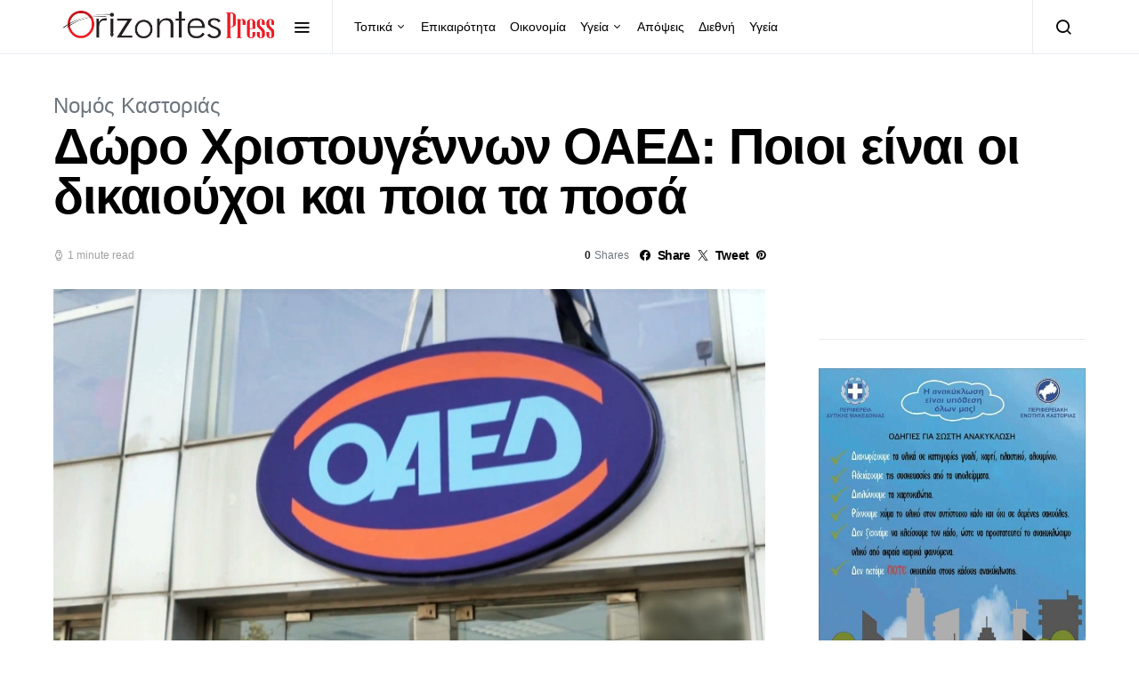

--- FILE ---
content_type: text/html; charset=UTF-8
request_url: https://orizontespress.gr/%CE%B4%CF%8E%CF%81%CE%BF-%CF%87%CF%81%CE%B9%CF%83%CF%84%CE%BF%CF%85%CE%B3%CE%AD%CE%BD%CE%BD%CF%89%CE%BD-%CE%BF%CE%B1%CE%B5%CE%B4-%CF%80%CE%BF%CE%B9%CE%BF%CE%B9-%CE%B5%CE%AF%CE%BD%CE%B1%CE%B9-%CE%BF/
body_size: 22141
content:
<!doctype html>
<html lang="el" prefix="og: https://ogp.me/ns#">
<head>
	<meta charset="UTF-8">
	<meta name="viewport" content="width=device-width, initial-scale=1">
	<link rel="profile" href="https://gmpg.org/xfn/11">

	
<!-- Search Engine Optimization by Rank Math - https://rankmath.com/ -->
<title>Δώρο Χριστουγέννων ΟΑΕΔ: Ποιοι είναι οι δικαιούχοι και ποια τα ποσά - Orizontes</title>
<meta name="description" content="Ποιοι δικαιούνται Δώρο Χριστουγέννων από τον ΟΑΕΔ. Αναλυτικά παραδείγματα για να υπολογίσετε τα ποσά που θα λάβετε."/>
<meta name="robots" content="follow, index, max-snippet:-1, max-video-preview:-1, max-image-preview:large"/>
<link rel="canonical" href="https://orizontespress.gr/%ce%b4%cf%8e%cf%81%ce%bf-%cf%87%cf%81%ce%b9%cf%83%cf%84%ce%bf%cf%85%ce%b3%ce%ad%ce%bd%ce%bd%cf%89%ce%bd-%ce%bf%ce%b1%ce%b5%ce%b4-%cf%80%ce%bf%ce%b9%ce%bf%ce%b9-%ce%b5%ce%af%ce%bd%ce%b1%ce%b9-%ce%bf/" />
<meta property="og:locale" content="el_GR" />
<meta property="og:type" content="article" />
<meta property="og:title" content="Δώρο Χριστουγέννων ΟΑΕΔ: Ποιοι είναι οι δικαιούχοι και ποια τα ποσά - Orizontes" />
<meta property="og:description" content="Ποιοι δικαιούνται Δώρο Χριστουγέννων από τον ΟΑΕΔ. Αναλυτικά παραδείγματα για να υπολογίσετε τα ποσά που θα λάβετε." />
<meta property="og:url" content="https://orizontespress.gr/%ce%b4%cf%8e%cf%81%ce%bf-%cf%87%cf%81%ce%b9%cf%83%cf%84%ce%bf%cf%85%ce%b3%ce%ad%ce%bd%ce%bd%cf%89%ce%bd-%ce%bf%ce%b1%ce%b5%ce%b4-%cf%80%ce%bf%ce%b9%ce%bf%ce%b9-%ce%b5%ce%af%ce%bd%ce%b1%ce%b9-%ce%bf/" />
<meta property="og:site_name" content="ΟΡΙΖΟΝΤΕΣ" />
<meta property="article:publisher" content="https://www.facebook.com/OrizontesPress/" />
<meta property="article:author" content="https://www.facebook.com/OrizontesPress" />
<meta property="article:section" content="Νομός Καστοριάς" />
<meta property="fb:app_id" content="1312170539585095" />
<meta property="og:image" content="https://orizontespress.gr/wp-content/uploads/2019/08/οαεδ-oaed.jpg" />
<meta property="og:image:secure_url" content="https://orizontespress.gr/wp-content/uploads/2019/08/οαεδ-oaed.jpg" />
<meta property="og:image:width" content="761" />
<meta property="og:image:height" content="437" />
<meta property="og:image:alt" content="Δώρο Χριστουγέννων ΟΑΕΔ: Ποιοι είναι οι δικαιούχοι και ποια τα ποσά" />
<meta property="og:image:type" content="image/jpeg" />
<meta property="article:published_time" content="2020-11-21T23:00:01+02:00" />
<meta name="twitter:card" content="summary_large_image" />
<meta name="twitter:title" content="Δώρο Χριστουγέννων ΟΑΕΔ: Ποιοι είναι οι δικαιούχοι και ποια τα ποσά - Orizontes" />
<meta name="twitter:description" content="Ποιοι δικαιούνται Δώρο Χριστουγέννων από τον ΟΑΕΔ. Αναλυτικά παραδείγματα για να υπολογίσετε τα ποσά που θα λάβετε." />
<meta name="twitter:image" content="https://orizontespress.gr/wp-content/uploads/2019/08/οαεδ-oaed.jpg" />
<meta name="twitter:label1" content="Written by" />
<meta name="twitter:data1" content="Ορίζοντες" />
<meta name="twitter:label2" content="Time to read" />
<meta name="twitter:data2" content="1 minute" />
<script type="application/ld+json" class="rank-math-schema">{"@context":"https://schema.org","@graph":[{"@type":"Place","@id":"https://orizontespress.gr/#place","address":{"@type":"PostalAddress","streetAddress":"Artis 21","addressLocality":"Kastoria","addressRegion":"Kastoria","postalCode":"52100","addressCountry":"GR"}},{"@type":["LocalBusiness","Organization"],"@id":"https://orizontespress.gr/#organization","name":"OrizontesPress","url":"https://orizontespress.gr","sameAs":["https://www.facebook.com/OrizontesPress/"],"email":"info@orizontespress.gr","address":{"@type":"PostalAddress","streetAddress":"Artis 21","addressLocality":"Kastoria","addressRegion":"Kastoria","postalCode":"52100","addressCountry":"GR"},"logo":{"@type":"ImageObject","@id":"https://orizontespress.gr/#logo","url":"https://orizontespress.gr/wp-content/uploads/2022/11/orizontes-press-logo-1.png","contentUrl":"https://orizontespress.gr/wp-content/uploads/2022/11/orizontes-press-logo-1.png","caption":"\u039f\u03a1\u0399\u0396\u039f\u039d\u03a4\u0395\u03a3","inLanguage":"el","width":"3507","height":"2480"},"priceRange":"$","openingHours":["Monday,Tuesday,Wednesday,Thursday,Friday 09:00-17:00"],"location":{"@id":"https://orizontespress.gr/#place"},"image":{"@id":"https://orizontespress.gr/#logo"},"telephone":"+302467024782"},{"@type":"WebSite","@id":"https://orizontespress.gr/#website","url":"https://orizontespress.gr","name":"\u039f\u03a1\u0399\u0396\u039f\u039d\u03a4\u0395\u03a3","publisher":{"@id":"https://orizontespress.gr/#organization"},"inLanguage":"el"},{"@type":"ImageObject","@id":"https://orizontespress.gr/wp-content/uploads/2019/08/\u03bf\u03b1\u03b5\u03b4-oaed.jpg","url":"https://orizontespress.gr/wp-content/uploads/2019/08/\u03bf\u03b1\u03b5\u03b4-oaed.jpg","width":"761","height":"437","inLanguage":"el"},{"@type":"WebPage","@id":"https://orizontespress.gr/%ce%b4%cf%8e%cf%81%ce%bf-%cf%87%cf%81%ce%b9%cf%83%cf%84%ce%bf%cf%85%ce%b3%ce%ad%ce%bd%ce%bd%cf%89%ce%bd-%ce%bf%ce%b1%ce%b5%ce%b4-%cf%80%ce%bf%ce%b9%ce%bf%ce%b9-%ce%b5%ce%af%ce%bd%ce%b1%ce%b9-%ce%bf/#webpage","url":"https://orizontespress.gr/%ce%b4%cf%8e%cf%81%ce%bf-%cf%87%cf%81%ce%b9%cf%83%cf%84%ce%bf%cf%85%ce%b3%ce%ad%ce%bd%ce%bd%cf%89%ce%bd-%ce%bf%ce%b1%ce%b5%ce%b4-%cf%80%ce%bf%ce%b9%ce%bf%ce%b9-%ce%b5%ce%af%ce%bd%ce%b1%ce%b9-%ce%bf/","name":"\u0394\u03ce\u03c1\u03bf \u03a7\u03c1\u03b9\u03c3\u03c4\u03bf\u03c5\u03b3\u03ad\u03bd\u03bd\u03c9\u03bd \u039f\u0391\u0395\u0394: \u03a0\u03bf\u03b9\u03bf\u03b9 \u03b5\u03af\u03bd\u03b1\u03b9 \u03bf\u03b9 \u03b4\u03b9\u03ba\u03b1\u03b9\u03bf\u03cd\u03c7\u03bf\u03b9 \u03ba\u03b1\u03b9 \u03c0\u03bf\u03b9\u03b1 \u03c4\u03b1 \u03c0\u03bf\u03c3\u03ac - Orizontes","datePublished":"2020-11-21T23:00:01+02:00","dateModified":"2020-11-21T23:00:01+02:00","isPartOf":{"@id":"https://orizontespress.gr/#website"},"primaryImageOfPage":{"@id":"https://orizontespress.gr/wp-content/uploads/2019/08/\u03bf\u03b1\u03b5\u03b4-oaed.jpg"},"inLanguage":"el"},{"@type":"Person","@id":"https://orizontespress.gr/author/orizontes/","name":"\u039f\u03c1\u03af\u03b6\u03bf\u03bd\u03c4\u03b5\u03c2","url":"https://orizontespress.gr/author/orizontes/","image":{"@type":"ImageObject","@id":"https://secure.gravatar.com/avatar/4abe6562c4540c152705a6cf29df09cf?s=96&amp;d=mm&amp;r=g","url":"https://secure.gravatar.com/avatar/4abe6562c4540c152705a6cf29df09cf?s=96&amp;d=mm&amp;r=g","caption":"\u039f\u03c1\u03af\u03b6\u03bf\u03bd\u03c4\u03b5\u03c2","inLanguage":"el"},"sameAs":["https://www.orizontespress.gr","https://www.facebook.com/OrizontesPress"],"worksFor":{"@id":"https://orizontespress.gr/#organization"}},{"@type":"BlogPosting","headline":"\u0394\u03ce\u03c1\u03bf \u03a7\u03c1\u03b9\u03c3\u03c4\u03bf\u03c5\u03b3\u03ad\u03bd\u03bd\u03c9\u03bd \u039f\u0391\u0395\u0394: \u03a0\u03bf\u03b9\u03bf\u03b9 \u03b5\u03af\u03bd\u03b1\u03b9 \u03bf\u03b9 \u03b4\u03b9\u03ba\u03b1\u03b9\u03bf\u03cd\u03c7\u03bf\u03b9 \u03ba\u03b1\u03b9 \u03c0\u03bf\u03b9\u03b1 \u03c4\u03b1 \u03c0\u03bf\u03c3\u03ac - Orizontes","datePublished":"2020-11-21T23:00:01+02:00","dateModified":"2020-11-21T23:00:01+02:00","author":{"@id":"https://orizontespress.gr/author/orizontes/","name":"\u039f\u03c1\u03af\u03b6\u03bf\u03bd\u03c4\u03b5\u03c2"},"publisher":{"@id":"https://orizontespress.gr/#organization"},"description":"\u03a0\u03bf\u03b9\u03bf\u03b9 \u03b4\u03b9\u03ba\u03b1\u03b9\u03bf\u03cd\u03bd\u03c4\u03b1\u03b9 \u0394\u03ce\u03c1\u03bf \u03a7\u03c1\u03b9\u03c3\u03c4\u03bf\u03c5\u03b3\u03ad\u03bd\u03bd\u03c9\u03bd \u03b1\u03c0\u03cc \u03c4\u03bf\u03bd \u039f\u0391\u0395\u0394. \u0391\u03bd\u03b1\u03bb\u03c5\u03c4\u03b9\u03ba\u03ac \u03c0\u03b1\u03c1\u03b1\u03b4\u03b5\u03af\u03b3\u03bc\u03b1\u03c4\u03b1 \u03b3\u03b9\u03b1 \u03bd\u03b1 \u03c5\u03c0\u03bf\u03bb\u03bf\u03b3\u03af\u03c3\u03b5\u03c4\u03b5 \u03c4\u03b1 \u03c0\u03bf\u03c3\u03ac \u03c0\u03bf\u03c5 \u03b8\u03b1 \u03bb\u03ac\u03b2\u03b5\u03c4\u03b5.","name":"\u0394\u03ce\u03c1\u03bf \u03a7\u03c1\u03b9\u03c3\u03c4\u03bf\u03c5\u03b3\u03ad\u03bd\u03bd\u03c9\u03bd \u039f\u0391\u0395\u0394: \u03a0\u03bf\u03b9\u03bf\u03b9 \u03b5\u03af\u03bd\u03b1\u03b9 \u03bf\u03b9 \u03b4\u03b9\u03ba\u03b1\u03b9\u03bf\u03cd\u03c7\u03bf\u03b9 \u03ba\u03b1\u03b9 \u03c0\u03bf\u03b9\u03b1 \u03c4\u03b1 \u03c0\u03bf\u03c3\u03ac - Orizontes","@id":"https://orizontespress.gr/%ce%b4%cf%8e%cf%81%ce%bf-%cf%87%cf%81%ce%b9%cf%83%cf%84%ce%bf%cf%85%ce%b3%ce%ad%ce%bd%ce%bd%cf%89%ce%bd-%ce%bf%ce%b1%ce%b5%ce%b4-%cf%80%ce%bf%ce%b9%ce%bf%ce%b9-%ce%b5%ce%af%ce%bd%ce%b1%ce%b9-%ce%bf/#richSnippet","isPartOf":{"@id":"https://orizontespress.gr/%ce%b4%cf%8e%cf%81%ce%bf-%cf%87%cf%81%ce%b9%cf%83%cf%84%ce%bf%cf%85%ce%b3%ce%ad%ce%bd%ce%bd%cf%89%ce%bd-%ce%bf%ce%b1%ce%b5%ce%b4-%cf%80%ce%bf%ce%b9%ce%bf%ce%b9-%ce%b5%ce%af%ce%bd%ce%b1%ce%b9-%ce%bf/#webpage"},"image":{"@id":"https://orizontespress.gr/wp-content/uploads/2019/08/\u03bf\u03b1\u03b5\u03b4-oaed.jpg"},"inLanguage":"el","mainEntityOfPage":{"@id":"https://orizontespress.gr/%ce%b4%cf%8e%cf%81%ce%bf-%cf%87%cf%81%ce%b9%cf%83%cf%84%ce%bf%cf%85%ce%b3%ce%ad%ce%bd%ce%bd%cf%89%ce%bd-%ce%bf%ce%b1%ce%b5%ce%b4-%cf%80%ce%bf%ce%b9%ce%bf%ce%b9-%ce%b5%ce%af%ce%bd%ce%b1%ce%b9-%ce%bf/#webpage"}}]}</script>
<!-- /Rank Math WordPress SEO plugin -->

<link rel='dns-prefetch' href='//stats.wp.com' />
<link rel='dns-prefetch' href='//widgets.wp.com' />
<link rel='dns-prefetch' href='//s0.wp.com' />
<link rel='dns-prefetch' href='//0.gravatar.com' />
<link rel='dns-prefetch' href='//1.gravatar.com' />
<link rel='dns-prefetch' href='//2.gravatar.com' />
<link rel="alternate" type="application/rss+xml" title="Ροή RSS &raquo; Orizontes" href="https://orizontespress.gr/feed/" />
<link rel="alternate" type="application/rss+xml" title="Ροή Σχολίων &raquo; Orizontes" href="https://orizontespress.gr/comments/feed/" />
<link rel="alternate" type="application/rss+xml" title="Ροή Σχολίων Orizontes &raquo; Δώρο Χριστουγέννων ΟΑΕΔ: Ποιοι είναι οι δικαιούχοι και ποια τα ποσά" href="https://orizontespress.gr/%ce%b4%cf%8e%cf%81%ce%bf-%cf%87%cf%81%ce%b9%cf%83%cf%84%ce%bf%cf%85%ce%b3%ce%ad%ce%bd%ce%bd%cf%89%ce%bd-%ce%bf%ce%b1%ce%b5%ce%b4-%cf%80%ce%bf%ce%b9%ce%bf%ce%b9-%ce%b5%ce%af%ce%bd%ce%b1%ce%b9-%ce%bf/feed/" />
<script type="683f679a5a6d09a6577d44b5-text/javascript">
window._wpemojiSettings = {"baseUrl":"https:\/\/s.w.org\/images\/core\/emoji\/14.0.0\/72x72\/","ext":".png","svgUrl":"https:\/\/s.w.org\/images\/core\/emoji\/14.0.0\/svg\/","svgExt":".svg","source":{"concatemoji":"https:\/\/orizontespress.gr\/wp-includes\/js\/wp-emoji-release.min.js?ver=6.4.7"}};
/*! This file is auto-generated */
!function(i,n){var o,s,e;function c(e){try{var t={supportTests:e,timestamp:(new Date).valueOf()};sessionStorage.setItem(o,JSON.stringify(t))}catch(e){}}function p(e,t,n){e.clearRect(0,0,e.canvas.width,e.canvas.height),e.fillText(t,0,0);var t=new Uint32Array(e.getImageData(0,0,e.canvas.width,e.canvas.height).data),r=(e.clearRect(0,0,e.canvas.width,e.canvas.height),e.fillText(n,0,0),new Uint32Array(e.getImageData(0,0,e.canvas.width,e.canvas.height).data));return t.every(function(e,t){return e===r[t]})}function u(e,t,n){switch(t){case"flag":return n(e,"\ud83c\udff3\ufe0f\u200d\u26a7\ufe0f","\ud83c\udff3\ufe0f\u200b\u26a7\ufe0f")?!1:!n(e,"\ud83c\uddfa\ud83c\uddf3","\ud83c\uddfa\u200b\ud83c\uddf3")&&!n(e,"\ud83c\udff4\udb40\udc67\udb40\udc62\udb40\udc65\udb40\udc6e\udb40\udc67\udb40\udc7f","\ud83c\udff4\u200b\udb40\udc67\u200b\udb40\udc62\u200b\udb40\udc65\u200b\udb40\udc6e\u200b\udb40\udc67\u200b\udb40\udc7f");case"emoji":return!n(e,"\ud83e\udef1\ud83c\udffb\u200d\ud83e\udef2\ud83c\udfff","\ud83e\udef1\ud83c\udffb\u200b\ud83e\udef2\ud83c\udfff")}return!1}function f(e,t,n){var r="undefined"!=typeof WorkerGlobalScope&&self instanceof WorkerGlobalScope?new OffscreenCanvas(300,150):i.createElement("canvas"),a=r.getContext("2d",{willReadFrequently:!0}),o=(a.textBaseline="top",a.font="600 32px Arial",{});return e.forEach(function(e){o[e]=t(a,e,n)}),o}function t(e){var t=i.createElement("script");t.src=e,t.defer=!0,i.head.appendChild(t)}"undefined"!=typeof Promise&&(o="wpEmojiSettingsSupports",s=["flag","emoji"],n.supports={everything:!0,everythingExceptFlag:!0},e=new Promise(function(e){i.addEventListener("DOMContentLoaded",e,{once:!0})}),new Promise(function(t){var n=function(){try{var e=JSON.parse(sessionStorage.getItem(o));if("object"==typeof e&&"number"==typeof e.timestamp&&(new Date).valueOf()<e.timestamp+604800&&"object"==typeof e.supportTests)return e.supportTests}catch(e){}return null}();if(!n){if("undefined"!=typeof Worker&&"undefined"!=typeof OffscreenCanvas&&"undefined"!=typeof URL&&URL.createObjectURL&&"undefined"!=typeof Blob)try{var e="postMessage("+f.toString()+"("+[JSON.stringify(s),u.toString(),p.toString()].join(",")+"));",r=new Blob([e],{type:"text/javascript"}),a=new Worker(URL.createObjectURL(r),{name:"wpTestEmojiSupports"});return void(a.onmessage=function(e){c(n=e.data),a.terminate(),t(n)})}catch(e){}c(n=f(s,u,p))}t(n)}).then(function(e){for(var t in e)n.supports[t]=e[t],n.supports.everything=n.supports.everything&&n.supports[t],"flag"!==t&&(n.supports.everythingExceptFlag=n.supports.everythingExceptFlag&&n.supports[t]);n.supports.everythingExceptFlag=n.supports.everythingExceptFlag&&!n.supports.flag,n.DOMReady=!1,n.readyCallback=function(){n.DOMReady=!0}}).then(function(){return e}).then(function(){var e;n.supports.everything||(n.readyCallback(),(e=n.source||{}).concatemoji?t(e.concatemoji):e.wpemoji&&e.twemoji&&(t(e.twemoji),t(e.wpemoji)))}))}((window,document),window._wpemojiSettings);
</script>
<link rel='alternate stylesheet' id='powerkit-icons-css' href='https://orizontespress.gr/wp-content/plugins/powerkit/assets/fonts/powerkit-icons.woff?ver=3.0.2' as='font' type='font/wof' crossorigin />
<link rel='stylesheet' id='powerkit-css' href='https://orizontespress.gr/wp-content/plugins/powerkit/assets/css/powerkit.css?ver=3.0.2' media='all' />
<style id='wp-emoji-styles-inline-css'>

	img.wp-smiley, img.emoji {
		display: inline !important;
		border: none !important;
		box-shadow: none !important;
		height: 1em !important;
		width: 1em !important;
		margin: 0 0.07em !important;
		vertical-align: -0.1em !important;
		background: none !important;
		padding: 0 !important;
	}
</style>
<link rel='stylesheet' id='wp-block-library-css' href='https://orizontespress.gr/wp-includes/css/dist/block-library/style.min.css?ver=6.4.7' media='all' />
<link rel='stylesheet' id='mediaelement-css' href='https://orizontespress.gr/wp-includes/js/mediaelement/mediaelementplayer-legacy.min.css?ver=4.2.17' media='all' />
<link rel='stylesheet' id='wp-mediaelement-css' href='https://orizontespress.gr/wp-includes/js/mediaelement/wp-mediaelement.min.css?ver=6.4.7' media='all' />
<style id='jetpack-sharing-buttons-style-inline-css'>
.jetpack-sharing-buttons__services-list{display:flex;flex-direction:row;flex-wrap:wrap;gap:0;list-style-type:none;margin:5px;padding:0}.jetpack-sharing-buttons__services-list.has-small-icon-size{font-size:12px}.jetpack-sharing-buttons__services-list.has-normal-icon-size{font-size:16px}.jetpack-sharing-buttons__services-list.has-large-icon-size{font-size:24px}.jetpack-sharing-buttons__services-list.has-huge-icon-size{font-size:36px}@media print{.jetpack-sharing-buttons__services-list{display:none!important}}.editor-styles-wrapper .wp-block-jetpack-sharing-buttons{gap:0;padding-inline-start:0}ul.jetpack-sharing-buttons__services-list.has-background{padding:1.25em 2.375em}
</style>
<style id='classic-theme-styles-inline-css'>
/*! This file is auto-generated */
.wp-block-button__link{color:#fff;background-color:#32373c;border-radius:9999px;box-shadow:none;text-decoration:none;padding:calc(.667em + 2px) calc(1.333em + 2px);font-size:1.125em}.wp-block-file__button{background:#32373c;color:#fff;text-decoration:none}
</style>
<style id='global-styles-inline-css'>
body{--wp--preset--color--black: #000000;--wp--preset--color--cyan-bluish-gray: #abb8c3;--wp--preset--color--white: #ffffff;--wp--preset--color--pale-pink: #f78da7;--wp--preset--color--vivid-red: #cf2e2e;--wp--preset--color--luminous-vivid-orange: #ff6900;--wp--preset--color--luminous-vivid-amber: #fcb900;--wp--preset--color--light-green-cyan: #7bdcb5;--wp--preset--color--vivid-green-cyan: #00d084;--wp--preset--color--pale-cyan-blue: #8ed1fc;--wp--preset--color--vivid-cyan-blue: #0693e3;--wp--preset--color--vivid-purple: #9b51e0;--wp--preset--gradient--vivid-cyan-blue-to-vivid-purple: linear-gradient(135deg,rgba(6,147,227,1) 0%,rgb(155,81,224) 100%);--wp--preset--gradient--light-green-cyan-to-vivid-green-cyan: linear-gradient(135deg,rgb(122,220,180) 0%,rgb(0,208,130) 100%);--wp--preset--gradient--luminous-vivid-amber-to-luminous-vivid-orange: linear-gradient(135deg,rgba(252,185,0,1) 0%,rgba(255,105,0,1) 100%);--wp--preset--gradient--luminous-vivid-orange-to-vivid-red: linear-gradient(135deg,rgba(255,105,0,1) 0%,rgb(207,46,46) 100%);--wp--preset--gradient--very-light-gray-to-cyan-bluish-gray: linear-gradient(135deg,rgb(238,238,238) 0%,rgb(169,184,195) 100%);--wp--preset--gradient--cool-to-warm-spectrum: linear-gradient(135deg,rgb(74,234,220) 0%,rgb(151,120,209) 20%,rgb(207,42,186) 40%,rgb(238,44,130) 60%,rgb(251,105,98) 80%,rgb(254,248,76) 100%);--wp--preset--gradient--blush-light-purple: linear-gradient(135deg,rgb(255,206,236) 0%,rgb(152,150,240) 100%);--wp--preset--gradient--blush-bordeaux: linear-gradient(135deg,rgb(254,205,165) 0%,rgb(254,45,45) 50%,rgb(107,0,62) 100%);--wp--preset--gradient--luminous-dusk: linear-gradient(135deg,rgb(255,203,112) 0%,rgb(199,81,192) 50%,rgb(65,88,208) 100%);--wp--preset--gradient--pale-ocean: linear-gradient(135deg,rgb(255,245,203) 0%,rgb(182,227,212) 50%,rgb(51,167,181) 100%);--wp--preset--gradient--electric-grass: linear-gradient(135deg,rgb(202,248,128) 0%,rgb(113,206,126) 100%);--wp--preset--gradient--midnight: linear-gradient(135deg,rgb(2,3,129) 0%,rgb(40,116,252) 100%);--wp--preset--font-size--small: 13px;--wp--preset--font-size--medium: 20px;--wp--preset--font-size--large: 36px;--wp--preset--font-size--x-large: 42px;--wp--preset--spacing--20: 0.44rem;--wp--preset--spacing--30: 0.67rem;--wp--preset--spacing--40: 1rem;--wp--preset--spacing--50: 1.5rem;--wp--preset--spacing--60: 2.25rem;--wp--preset--spacing--70: 3.38rem;--wp--preset--spacing--80: 5.06rem;--wp--preset--shadow--natural: 6px 6px 9px rgba(0, 0, 0, 0.2);--wp--preset--shadow--deep: 12px 12px 50px rgba(0, 0, 0, 0.4);--wp--preset--shadow--sharp: 6px 6px 0px rgba(0, 0, 0, 0.2);--wp--preset--shadow--outlined: 6px 6px 0px -3px rgba(255, 255, 255, 1), 6px 6px rgba(0, 0, 0, 1);--wp--preset--shadow--crisp: 6px 6px 0px rgba(0, 0, 0, 1);}:where(.is-layout-flex){gap: 0.5em;}:where(.is-layout-grid){gap: 0.5em;}body .is-layout-flow > .alignleft{float: left;margin-inline-start: 0;margin-inline-end: 2em;}body .is-layout-flow > .alignright{float: right;margin-inline-start: 2em;margin-inline-end: 0;}body .is-layout-flow > .aligncenter{margin-left: auto !important;margin-right: auto !important;}body .is-layout-constrained > .alignleft{float: left;margin-inline-start: 0;margin-inline-end: 2em;}body .is-layout-constrained > .alignright{float: right;margin-inline-start: 2em;margin-inline-end: 0;}body .is-layout-constrained > .aligncenter{margin-left: auto !important;margin-right: auto !important;}body .is-layout-constrained > :where(:not(.alignleft):not(.alignright):not(.alignfull)){max-width: var(--wp--style--global--content-size);margin-left: auto !important;margin-right: auto !important;}body .is-layout-constrained > .alignwide{max-width: var(--wp--style--global--wide-size);}body .is-layout-flex{display: flex;}body .is-layout-flex{flex-wrap: wrap;align-items: center;}body .is-layout-flex > *{margin: 0;}body .is-layout-grid{display: grid;}body .is-layout-grid > *{margin: 0;}:where(.wp-block-columns.is-layout-flex){gap: 2em;}:where(.wp-block-columns.is-layout-grid){gap: 2em;}:where(.wp-block-post-template.is-layout-flex){gap: 1.25em;}:where(.wp-block-post-template.is-layout-grid){gap: 1.25em;}.has-black-color{color: var(--wp--preset--color--black) !important;}.has-cyan-bluish-gray-color{color: var(--wp--preset--color--cyan-bluish-gray) !important;}.has-white-color{color: var(--wp--preset--color--white) !important;}.has-pale-pink-color{color: var(--wp--preset--color--pale-pink) !important;}.has-vivid-red-color{color: var(--wp--preset--color--vivid-red) !important;}.has-luminous-vivid-orange-color{color: var(--wp--preset--color--luminous-vivid-orange) !important;}.has-luminous-vivid-amber-color{color: var(--wp--preset--color--luminous-vivid-amber) !important;}.has-light-green-cyan-color{color: var(--wp--preset--color--light-green-cyan) !important;}.has-vivid-green-cyan-color{color: var(--wp--preset--color--vivid-green-cyan) !important;}.has-pale-cyan-blue-color{color: var(--wp--preset--color--pale-cyan-blue) !important;}.has-vivid-cyan-blue-color{color: var(--wp--preset--color--vivid-cyan-blue) !important;}.has-vivid-purple-color{color: var(--wp--preset--color--vivid-purple) !important;}.has-black-background-color{background-color: var(--wp--preset--color--black) !important;}.has-cyan-bluish-gray-background-color{background-color: var(--wp--preset--color--cyan-bluish-gray) !important;}.has-white-background-color{background-color: var(--wp--preset--color--white) !important;}.has-pale-pink-background-color{background-color: var(--wp--preset--color--pale-pink) !important;}.has-vivid-red-background-color{background-color: var(--wp--preset--color--vivid-red) !important;}.has-luminous-vivid-orange-background-color{background-color: var(--wp--preset--color--luminous-vivid-orange) !important;}.has-luminous-vivid-amber-background-color{background-color: var(--wp--preset--color--luminous-vivid-amber) !important;}.has-light-green-cyan-background-color{background-color: var(--wp--preset--color--light-green-cyan) !important;}.has-vivid-green-cyan-background-color{background-color: var(--wp--preset--color--vivid-green-cyan) !important;}.has-pale-cyan-blue-background-color{background-color: var(--wp--preset--color--pale-cyan-blue) !important;}.has-vivid-cyan-blue-background-color{background-color: var(--wp--preset--color--vivid-cyan-blue) !important;}.has-vivid-purple-background-color{background-color: var(--wp--preset--color--vivid-purple) !important;}.has-black-border-color{border-color: var(--wp--preset--color--black) !important;}.has-cyan-bluish-gray-border-color{border-color: var(--wp--preset--color--cyan-bluish-gray) !important;}.has-white-border-color{border-color: var(--wp--preset--color--white) !important;}.has-pale-pink-border-color{border-color: var(--wp--preset--color--pale-pink) !important;}.has-vivid-red-border-color{border-color: var(--wp--preset--color--vivid-red) !important;}.has-luminous-vivid-orange-border-color{border-color: var(--wp--preset--color--luminous-vivid-orange) !important;}.has-luminous-vivid-amber-border-color{border-color: var(--wp--preset--color--luminous-vivid-amber) !important;}.has-light-green-cyan-border-color{border-color: var(--wp--preset--color--light-green-cyan) !important;}.has-vivid-green-cyan-border-color{border-color: var(--wp--preset--color--vivid-green-cyan) !important;}.has-pale-cyan-blue-border-color{border-color: var(--wp--preset--color--pale-cyan-blue) !important;}.has-vivid-cyan-blue-border-color{border-color: var(--wp--preset--color--vivid-cyan-blue) !important;}.has-vivid-purple-border-color{border-color: var(--wp--preset--color--vivid-purple) !important;}.has-vivid-cyan-blue-to-vivid-purple-gradient-background{background: var(--wp--preset--gradient--vivid-cyan-blue-to-vivid-purple) !important;}.has-light-green-cyan-to-vivid-green-cyan-gradient-background{background: var(--wp--preset--gradient--light-green-cyan-to-vivid-green-cyan) !important;}.has-luminous-vivid-amber-to-luminous-vivid-orange-gradient-background{background: var(--wp--preset--gradient--luminous-vivid-amber-to-luminous-vivid-orange) !important;}.has-luminous-vivid-orange-to-vivid-red-gradient-background{background: var(--wp--preset--gradient--luminous-vivid-orange-to-vivid-red) !important;}.has-very-light-gray-to-cyan-bluish-gray-gradient-background{background: var(--wp--preset--gradient--very-light-gray-to-cyan-bluish-gray) !important;}.has-cool-to-warm-spectrum-gradient-background{background: var(--wp--preset--gradient--cool-to-warm-spectrum) !important;}.has-blush-light-purple-gradient-background{background: var(--wp--preset--gradient--blush-light-purple) !important;}.has-blush-bordeaux-gradient-background{background: var(--wp--preset--gradient--blush-bordeaux) !important;}.has-luminous-dusk-gradient-background{background: var(--wp--preset--gradient--luminous-dusk) !important;}.has-pale-ocean-gradient-background{background: var(--wp--preset--gradient--pale-ocean) !important;}.has-electric-grass-gradient-background{background: var(--wp--preset--gradient--electric-grass) !important;}.has-midnight-gradient-background{background: var(--wp--preset--gradient--midnight) !important;}.has-small-font-size{font-size: var(--wp--preset--font-size--small) !important;}.has-medium-font-size{font-size: var(--wp--preset--font-size--medium) !important;}.has-large-font-size{font-size: var(--wp--preset--font-size--large) !important;}.has-x-large-font-size{font-size: var(--wp--preset--font-size--x-large) !important;}
.wp-block-navigation a:where(:not(.wp-element-button)){color: inherit;}
:where(.wp-block-post-template.is-layout-flex){gap: 1.25em;}:where(.wp-block-post-template.is-layout-grid){gap: 1.25em;}
:where(.wp-block-columns.is-layout-flex){gap: 2em;}:where(.wp-block-columns.is-layout-grid){gap: 2em;}
.wp-block-pullquote{font-size: 1.5em;line-height: 1.6;}
</style>
<link rel='stylesheet' id='powerkit-author-box-css' href='https://orizontespress.gr/wp-content/plugins/powerkit/modules/author-box/public/css/public-powerkit-author-box.css?ver=3.0.2' media='all' />
<link rel='stylesheet' id='powerkit-basic-elements-css' href='https://orizontespress.gr/wp-content/plugins/powerkit/modules/basic-elements/public/css/public-powerkit-basic-elements.css?ver=3.0.2' media='screen' />
<link rel='stylesheet' id='powerkit-coming-soon-css' href='https://orizontespress.gr/wp-content/plugins/powerkit/modules/coming-soon/public/css/public-powerkit-coming-soon.css?ver=3.0.2' media='all' />
<link rel='stylesheet' id='powerkit-content-formatting-css' href='https://orizontespress.gr/wp-content/plugins/powerkit/modules/content-formatting/public/css/public-powerkit-content-formatting.css?ver=3.0.2' media='all' />
<link rel='stylesheet' id='powerkit-сontributors-css' href='https://orizontespress.gr/wp-content/plugins/powerkit/modules/contributors/public/css/public-powerkit-contributors.css?ver=3.0.2' media='all' />
<link rel='stylesheet' id='powerkit-facebook-css' href='https://orizontespress.gr/wp-content/plugins/powerkit/modules/facebook/public/css/public-powerkit-facebook.css?ver=3.0.2' media='all' />
<link rel='stylesheet' id='powerkit-featured-categories-css' href='https://orizontespress.gr/wp-content/plugins/powerkit/modules/featured-categories/public/css/public-powerkit-featured-categories.css?ver=3.0.2' media='all' />
<link rel='stylesheet' id='powerkit-inline-posts-css' href='https://orizontespress.gr/wp-content/plugins/powerkit/modules/inline-posts/public/css/public-powerkit-inline-posts.css?ver=3.0.2' media='all' />
<link rel='stylesheet' id='powerkit-instagram-css' href='https://orizontespress.gr/wp-content/plugins/powerkit/modules/instagram/public/css/public-powerkit-instagram.css?ver=3.0.2' media='all' />
<link rel='stylesheet' id='powerkit-justified-gallery-css' href='https://orizontespress.gr/wp-content/plugins/powerkit/modules/justified-gallery/public/css/public-powerkit-justified-gallery.css?ver=3.0.2' media='all' />
<link rel='stylesheet' id='glightbox-css' href='https://orizontespress.gr/wp-content/plugins/powerkit/modules/lightbox/public/css/glightbox.min.css?ver=3.0.2' media='all' />
<link rel='stylesheet' id='powerkit-lightbox-css' href='https://orizontespress.gr/wp-content/plugins/powerkit/modules/lightbox/public/css/public-powerkit-lightbox.css?ver=3.0.2' media='all' />
<link rel='stylesheet' id='powerkit-opt-in-forms-css' href='https://orizontespress.gr/wp-content/plugins/powerkit/modules/opt-in-forms/public/css/public-powerkit-opt-in-forms.css?ver=3.0.2' media='all' />
<link rel='stylesheet' id='powerkit-pinterest-css' href='https://orizontespress.gr/wp-content/plugins/powerkit/modules/pinterest/public/css/public-powerkit-pinterest.css?ver=3.0.2' media='all' />
<link rel='stylesheet' id='powerkit-scroll-to-top-css' href='https://orizontespress.gr/wp-content/plugins/powerkit/modules/scroll-to-top/public/css/public-powerkit-scroll-to-top.css?ver=3.0.2' media='all' />
<link rel='stylesheet' id='powerkit-share-buttons-css' href='https://orizontespress.gr/wp-content/plugins/powerkit/modules/share-buttons/public/css/public-powerkit-share-buttons.css?ver=3.0.2' media='all' />
<link rel='stylesheet' id='powerkit-slider-gallery-css' href='https://orizontespress.gr/wp-content/plugins/powerkit/modules/slider-gallery/public/css/public-powerkit-slider-gallery.css?ver=3.0.2' media='all' />
<link rel='stylesheet' id='powerkit-social-links-css' href='https://orizontespress.gr/wp-content/plugins/powerkit/modules/social-links/public/css/public-powerkit-social-links.css?ver=3.0.2' media='all' />
<link rel='stylesheet' id='powerkit-table-of-contents-css' href='https://orizontespress.gr/wp-content/plugins/powerkit/modules/table-of-contents/public/css/public-powerkit-table-of-contents.css?ver=3.0.2' media='all' />
<link rel='stylesheet' id='powerkit-twitter-css' href='https://orizontespress.gr/wp-content/plugins/powerkit/modules/twitter/public/css/public-powerkit-twitter.css?ver=3.0.2' media='all' />
<link rel='stylesheet' id='powerkit-widget-about-css' href='https://orizontespress.gr/wp-content/plugins/powerkit/modules/widget-about/public/css/public-powerkit-widget-about.css?ver=3.0.2' media='all' />
<link rel='stylesheet' id='csco-styles-css' href='https://orizontespress.gr/wp-content/themes/spotlight/style.css?ver=1.7.1' media='all' />
<link rel='stylesheet' id='jetpack_css-css' href='https://orizontespress.gr/wp-content/plugins/jetpack/css/jetpack.css?ver=13.6' media='all' />
<script src="https://orizontespress.gr/wp-includes/js/jquery/jquery.min.js?ver=3.7.1" id="jquery-core-js" type="683f679a5a6d09a6577d44b5-text/javascript"></script>
<script src="https://orizontespress.gr/wp-includes/js/jquery/jquery-migrate.min.js?ver=3.4.1" id="jquery-migrate-js" type="683f679a5a6d09a6577d44b5-text/javascript"></script>
<link rel="https://api.w.org/" href="https://orizontespress.gr/wp-json/" /><link rel="alternate" type="application/json" href="https://orizontespress.gr/wp-json/wp/v2/posts/118413" /><link rel="EditURI" type="application/rsd+xml" title="RSD" href="https://orizontespress.gr/xmlrpc.php?rsd" />
<meta name="generator" content="WordPress 6.4.7" />
<link rel='shortlink' href='https://wp.me/p8m8zL-uNT' />
<link rel="alternate" type="application/json+oembed" href="https://orizontespress.gr/wp-json/oembed/1.0/embed?url=https%3A%2F%2Forizontespress.gr%2F%25ce%25b4%25cf%258e%25cf%2581%25ce%25bf-%25cf%2587%25cf%2581%25ce%25b9%25cf%2583%25cf%2584%25ce%25bf%25cf%2585%25ce%25b3%25ce%25ad%25ce%25bd%25ce%25bd%25cf%2589%25ce%25bd-%25ce%25bf%25ce%25b1%25ce%25b5%25ce%25b4-%25cf%2580%25ce%25bf%25ce%25b9%25ce%25bf%25ce%25b9-%25ce%25b5%25ce%25af%25ce%25bd%25ce%25b1%25ce%25b9-%25ce%25bf%2F" />
<link rel="alternate" type="text/xml+oembed" href="https://orizontespress.gr/wp-json/oembed/1.0/embed?url=https%3A%2F%2Forizontespress.gr%2F%25ce%25b4%25cf%258e%25cf%2581%25ce%25bf-%25cf%2587%25cf%2581%25ce%25b9%25cf%2583%25cf%2584%25ce%25bf%25cf%2585%25ce%25b3%25ce%25ad%25ce%25bd%25ce%25bd%25cf%2589%25ce%25bd-%25ce%25bf%25ce%25b1%25ce%25b5%25ce%25b4-%25cf%2580%25ce%25bf%25ce%25b9%25ce%25bf%25ce%25b9-%25ce%25b5%25ce%25af%25ce%25bd%25ce%25b1%25ce%25b9-%25ce%25bf%2F&#038;format=xml" />
	<style>img#wpstats{display:none}</style>
		<meta name="generator" content="Elementor 3.21.3; features: e_optimized_assets_loading, e_optimized_css_loading, additional_custom_breakpoints; settings: css_print_method-external, google_font-enabled, font_display-auto">
<link rel="icon" href="https://orizontespress.gr/wp-content/uploads/2022/07/cropped-512-1-32x32.png" sizes="32x32" />
<link rel="icon" href="https://orizontespress.gr/wp-content/uploads/2022/07/cropped-512-1-192x192.png" sizes="192x192" />
<link rel="apple-touch-icon" href="https://orizontespress.gr/wp-content/uploads/2022/07/cropped-512-1-180x180.png" />
<meta name="msapplication-TileImage" content="https://orizontespress.gr/wp-content/uploads/2022/07/cropped-512-1-270x270.png" />
<style id="kirki-inline-styles">a:hover, .entry-content a, .must-log-in a, blockquote:before, .cs-bg-dark .footer-title, .cs-bg-dark .pk-social-links-scheme-bold:not(.pk-social-links-scheme-light-rounded) .pk-social-links-link .pk-social-links-icon{color:#c10303;}.wp-block-button .wp-block-button__link:not(.has-background), button, .button, input[type="button"], input[type="reset"], input[type="submit"], .cs-bg-dark .pk-social-links-scheme-light-rounded .pk-social-links-link:hover .pk-social-links-icon, article .cs-overlay .post-categories a:hover, .post-format-icon > a:hover, .cs-list-articles > li > a:hover:before, .pk-bg-primary, .pk-button-primary, .pk-badge-primary, h2.pk-heading-numbered:before, .pk-post-item .pk-post-thumbnail a:hover .pk-post-number, .post-comments-show button{background-color:#c10303;}.pk-bg-overlay, .pk-zoom-icon-popup:after{background-color:rgba(0,0,0,0.25);}.navbar-primary, .header-default .offcanvas-header{background-color:#ffffff;}.navbar-nav .sub-menu, .navbar-nav .cs-mega-menu-has-categories .cs-mm-categories, .navbar-primary .navbar-dropdown-container{background-color:#0a0a0a;}.navbar-nav > li.menu-item-has-children > .sub-menu:after, .navbar-primary .navbar-dropdown-container:after{border-bottom-color:#0a0a0a;}.site-footer{background-color:#ffffff;}body{font-family:-apple-system, BlinkMacSystemFont, "Segoe UI", Roboto, Oxygen-Sans, Ubuntu, Cantarell, "Helvetica Neue", sans-serif;font-size:1rem;font-weight:400;letter-spacing:0px;}.cs-font-primary, button, .button, input[type="button"], input[type="reset"], input[type="submit"], .no-comments, .text-action, .cs-link-more, .share-total, .nav-links, .comment-reply-link, .post-tags a, .post-sidebar-tags a, .tagcloud a, .read-more, .navigation.pagination .nav-links > span, .navigation.pagination .nav-links > a, .pk-font-primary, .navbar-dropdown-btn-follow{font-family:-apple-system, BlinkMacSystemFont, "Segoe UI", Roboto, Oxygen-Sans, Ubuntu, Cantarell, "Helvetica Neue", sans-serif;font-size:0.875rem;font-weight:700;letter-spacing:-0.025em;text-transform:none;}label, .cs-font-secondary, .post-meta, .archive-count, .page-subtitle, .site-description, figcaption, .wp-block-image figcaption, .wp-block-audio figcaption, .wp-block-embed figcaption, .wp-block-pullquote cite, .wp-block-pullquote footer, .wp-block-pullquote .wp-block-pullquote__citation, .wp-block-quote cite, .post-format-icon, .comment-metadata, .says, .logged-in-as, .must-log-in, .wp-caption-text, .widget_rss ul li .rss-date, blockquote cite, div[class*="meta-"], span[class*="meta-"], small, .post-sidebar-shares .total-shares, .cs-breadcrumbs, .cs-homepage-category-count, .pk-font-secondary{font-family:-apple-system, BlinkMacSystemFont, "Segoe UI", Roboto, Oxygen-Sans, Ubuntu, Cantarell, "Helvetica Neue", sans-serif;font-size:0.75rem;font-weight:400;letter-spacing:0px;text-transform:none;}.entry-content{font-family:inherit;font-size:inherit;font-weight:inherit;letter-spacing:inherit;}h1, h2, h3, h4, h5, h6, .h1, .h2, .h3, .h4, .h5, .h6, .site-title, .comment-author .fn, blockquote, .wp-block-quote, .wp-block-cover .wp-block-cover-image-text, .wp-block-cover .wp-block-cover-text, .wp-block-cover h2, .wp-block-cover-image .wp-block-cover-image-text, .wp-block-cover-image .wp-block-cover-text, .wp-block-cover-image h2, .wp-block-pullquote p, p.has-drop-cap:not(:focus):first-letter, .pk-font-heading, .post-sidebar-date .reader-text{font-family:-apple-system, BlinkMacSystemFont, "Segoe UI", Roboto, Oxygen-Sans, Ubuntu, Cantarell, "Helvetica Neue", sans-serif;font-weight:700;letter-spacing:-0.025em;text-transform:none;}.title-block, .pk-font-block{font-family:-apple-system, BlinkMacSystemFont, "Segoe UI", Roboto, Oxygen-Sans, Ubuntu, Cantarell, "Helvetica Neue", sans-serif;font-size:0.76rem;font-weight:400;letter-spacing:0px;text-transform:uppercase;color:#000000;}.navbar-nav > li > a, .cs-mega-menu-child > a, .widget_archive li, .widget_categories li, .widget_meta li a, .widget_nav_menu .menu > li > a, .widget_pages .page_item a{font-family:-apple-system, BlinkMacSystemFont, "Segoe UI", Roboto, Oxygen-Sans, Ubuntu, Cantarell, "Helvetica Neue", sans-serif;font-size:0.875rem;font-weight:400;letter-spacing:0px;text-transform:none;}.navbar-nav .sub-menu > li > a, .widget_categories .children li a, .widget_nav_menu .sub-menu > li > a{font-family:-apple-system, BlinkMacSystemFont, "Segoe UI", Roboto, Oxygen-Sans, Ubuntu, Cantarell, "Helvetica Neue", sans-serif;font-size:0.875rem;font-weight:400;letter-spacing:0px;text-transform:none;}</style>	
	
	<!-- Google Tag Manager -->
<script type="683f679a5a6d09a6577d44b5-text/javascript">(function(w,d,s,l,i){w[l]=w[l]||[];w[l].push({'gtm.start':
new Date().getTime(),event:'gtm.js'});var f=d.getElementsByTagName(s)[0],
j=d.createElement(s),dl=l!='dataLayer'?'&l='+l:'';j.async=true;j.src=
'https://www.googletagmanager.com/gtm.js?id='+i+dl;f.parentNode.insertBefore(j,f);
})(window,document,'script','dataLayer','GTM-556FF75');</script>
<!-- End Google Tag Manager -->
	
	
</head>

<body class="post-template-default single single-post postid-118413 single-format-standard wp-custom-logo wp-embed-responsive cs-page-layout-right header-default navbar-sticky-enabled navbar-smart-enabled sticky-sidebar-enabled stick-to-bottom block-align-enabled elementor-default elementor-kit-159565">

	<div class="site-overlay"></div>

	<div class="offcanvas">

		<div class="offcanvas-header">

			
			<nav class="navbar navbar-offcanvas">

									<a class="navbar-brand" href="https://orizontespress.gr/" rel="home">
						<img src="https://orizontespress.gr/wp-content/uploads/2022/07/2.png"  alt="Orizontes" >					</a>
					
				<button type="button" class="toggle-offcanvas button-round">
					<i class="cs-icon cs-icon-x"></i>
				</button>

			</nav>

			
		</div>

		<aside class="offcanvas-sidebar">
			<div class="offcanvas-inner">
				<div class="widget widget_nav_menu cs-d-lg-none"><div class="menu-orizontes-main-menu-container"><ul id="menu-orizontes-main-menu" class="menu"><li id="menu-item-1040" class="menu-item menu-item-type-taxonomy menu-item-object-category current-post-ancestor menu-item-has-children menu-item-1040"><a href="https://orizontespress.gr/category/topika/">Τοπικά</a>
<ul class="sub-menu">
	<li id="menu-item-161644" class="menu-item menu-item-type-taxonomy menu-item-object-category current-post-ancestor current-menu-parent current-post-parent menu-item-161644"><a href="https://orizontespress.gr/category/topika/nomos_kastorias/">Νομός Καστοριάς</a></li>
	<li id="menu-item-161646" class="menu-item menu-item-type-taxonomy menu-item-object-category menu-item-161646"><a href="https://orizontespress.gr/category/topika/%ce%ac%cf%81%ce%b3%ce%bf%cf%82-%ce%bf%cf%81%ce%b5%cf%83%cf%84%ce%b9%ce%ba%cf%8c/">Άργος Ορεστικό</a></li>
	<li id="menu-item-161648" class="menu-item menu-item-type-taxonomy menu-item-object-category menu-item-161648"><a href="https://orizontespress.gr/category/topika/%ce%b5%ce%ba%ce%b4%ce%b7%ce%bb%cf%8e%cf%83%ce%b5%ce%b9%cf%82/">Εκδηλώσεις</a></li>
	<li id="menu-item-161647" class="menu-item menu-item-type-taxonomy menu-item-object-category menu-item-161647"><a href="https://orizontespress.gr/category/topika/%ce%b1%cf%83%cf%84%cf%85%ce%bd%ce%bf%ce%bc%ce%b9%ce%ba%ce%ac/">Αστυνομικά</a></li>
	<li id="menu-item-161649" class="menu-item menu-item-type-taxonomy menu-item-object-category menu-item-161649"><a href="https://orizontespress.gr/category/topika/%ce%bd%ce%b5%cf%83%cf%84%cf%8c%cf%81%ce%b9%ce%bf/">Νεστόριο</a></li>
	<li id="menu-item-161645" class="menu-item menu-item-type-taxonomy menu-item-object-category menu-item-161645"><a href="https://orizontespress.gr/category/topika/dytikh_makedonia/">Δυτική Μακεδονία</a></li>
</ul>
</li>
<li id="menu-item-1041" class="menu-item menu-item-type-taxonomy menu-item-object-category menu-item-1041"><a href="https://orizontespress.gr/category/epikairothta/">Επικαιρότητα</a></li>
<li id="menu-item-64803" class="menu-item menu-item-type-taxonomy menu-item-object-category menu-item-64803"><a href="https://orizontespress.gr/category/oikonomia/">Οικονομία</a></li>
<li id="menu-item-26718" class="menu-item menu-item-type-taxonomy menu-item-object-category menu-item-has-children menu-item-26718"><a href="https://orizontespress.gr/category/%cf%85%ce%b3%ce%b5%ce%af%ce%b1/">Υγεία</a>
<ul class="sub-menu">
	<li id="menu-item-161650" class="menu-item menu-item-type-taxonomy menu-item-object-category menu-item-161650"><a href="https://orizontespress.gr/category/%cf%85%ce%b3%ce%b5%ce%af%ce%b1/tips/">Tips</a></li>
	<li id="menu-item-161652" class="menu-item menu-item-type-taxonomy menu-item-object-category menu-item-161652"><a href="https://orizontespress.gr/category/%cf%85%ce%b3%ce%b5%ce%af%ce%b1/%ce%bf%ce%bc%ce%bf%cf%81%cf%86%ce%b9%ce%b1/">Ομορφιά</a></li>
	<li id="menu-item-161651" class="menu-item menu-item-type-taxonomy menu-item-object-category menu-item-161651"><a href="https://orizontespress.gr/category/%cf%85%ce%b3%ce%b5%ce%af%ce%b1/%ce%b4%ce%b9%ce%b1%cf%84%cf%81%ce%bf%cf%86%ce%b7/">Διατροφή</a></li>
	<li id="menu-item-161653" class="menu-item menu-item-type-taxonomy menu-item-object-category menu-item-161653"><a href="https://orizontespress.gr/category/%cf%85%ce%b3%ce%b5%ce%af%ce%b1/%cf%80%ce%b1%ce%b9%ce%b4%ce%b9/">Παιδί</a></li>
	<li id="menu-item-161655" class="menu-item menu-item-type-taxonomy menu-item-object-category menu-item-161655"><a href="https://orizontespress.gr/category/%cf%85%ce%b3%ce%b5%ce%af%ce%b1/%cf%88%cf%85%cf%87%ce%b9%ce%ba%ce%ae%cf%85%ce%b3%ce%b5%ce%af%ce%b1/">Ψυχική Υγεία</a></li>
	<li id="menu-item-161654" class="menu-item menu-item-type-taxonomy menu-item-object-category menu-item-161654"><a href="https://orizontespress.gr/category/%cf%85%ce%b3%ce%b5%ce%af%ce%b1/%cf%83%cf%80%ce%b9%cf%84%ce%b9/">Σπίτι</a></li>
</ul>
</li>
<li id="menu-item-64805" class="menu-item menu-item-type-taxonomy menu-item-object-category menu-item-64805"><a href="https://orizontespress.gr/category/apopseis/">Απόψεις</a></li>
<li id="menu-item-179100" class="menu-item menu-item-type-taxonomy menu-item-object-category menu-item-179100"><a href="https://orizontespress.gr/category/diethnh/">Διεθνή</a></li>
<li id="menu-item-179101" class="menu-item menu-item-type-taxonomy menu-item-object-category menu-item-179101"><a href="https://orizontespress.gr/category/%cf%85%ce%b3%ce%b5%ce%af%ce%b1/">Υγεία</a></li>
</ul></div></div>
				<div class="widget text-1 widget_text"><h5 class="title-block title-widget">ΤΟΠΙΚΑ</h5>			<div class="textwidget"><ul class="cmsmasters_bottom_sidebar_list">
<li><a href="https://orizontespress.gr/category/topika/" target="_blank" rel="noopener">Τοπικά</a></li>
<li><a href="https://orizontespress.gr/category/topika/nomos_kastorias/" target="_blank" rel="noopener">Νομός Καστοριάς</a></li>
<li><a href="https://orizontespress.gr/category/topika/%ce%ac%cf%81%ce%b3%ce%bf%cf%82-%ce%bf%cf%81%ce%b5%cf%83%cf%84%ce%b9%ce%ba%cf%8c/" target="_blank" rel="noopener">Άργος Ορεστικό</a></li>
<li><a href="https://orizontespress.gr/category/topika/%ce%b5%ce%ba%ce%b4%ce%b7%ce%bb%cf%8e%cf%83%ce%b5%ce%b9%cf%82/" target="_blank" rel="noopener">Εκδηλώσεις</a></li>
<li><a href="https://orizontespress.gr/category/topika/%ce%b1%cf%83%cf%84%cf%85%ce%bd%ce%bf%ce%bc%ce%b9%ce%ba%ce%ac/" target="_blank" rel="noopener">Αστυνομικά</a></li>
<li><a href="https://orizontespress.gr/category/topika/%ce%bd%ce%b5%cf%83%cf%84%cf%8c%cf%81%ce%b9%ce%bf/" target="_blank" rel="noopener">Νεστόριο</a></li>
<li><a href="https://orizontespress.gr/category/topika/dytikh_makedonia/" target="_blank" rel="noopener">Δυτική Μακεδονία</a></li>
</ul>
</div>
		</div><div class="widget text-2 widget_text"><h5 class="title-block title-widget">News</h5>			<div class="textwidget"><ul class="cmsmasters_bottom_sidebar_list">
<li><a href="http://the-newspaper.cmsmasters.net/category/arts/">Arts</a></li>
<li><a href="http://the-newspaper.cmsmasters.net/category/economy/">Economy</a></li>
<li><a href="http://the-newspaper.cmsmasters.net/category/fashion-style/">Fashion &amp; Style</a></li>
<li><a href="http://the-newspaper.cmsmasters.net/category/food/">Food</a></li>
<li><a href="http://the-newspaper.cmsmasters.net/category/health/">Health</a></li>
<li><a href="http://the-newspaper.cmsmasters.net/category/lifestyle/">Lifestyle</a></li>
<li><a href="http://the-newspaper.cmsmasters.net/category/politics/">Politics</a></li>
<li><a href="http://the-newspaper.cmsmasters.net/category/science/">Science</a></li>
<li><a href="http://the-newspaper.cmsmasters.net/category/sports/">Sports</a></li>
<li><a href="http://the-newspaper.cmsmasters.net/category/technology/">Technology</a></li>
<li><a href="http://the-newspaper.cmsmasters.net/category/travel/">Travel</a></li>
</ul>
</div>
		</div><div class="widget text-3 widget_text"><h5 class="title-block title-widget">Opinion</h5>			<div class="textwidget"><ul class="cmsmasters_bottom_sidebar_list">
<li><a href="http://the-newspaper.cmsmasters.net/the-opinion-pages/">Today&#8217;s Opinion</a></li>
<li><a href="http://the-newspaper.cmsmasters.net/the-opinion-pages/">Op-Ed Columnists</a></li>
<li><a href="http://the-newspaper.cmsmasters.net/the-opinion-pages/">Editorials</a></li>
<li><a href="http://the-newspaper.cmsmasters.net/the-opinion-pages/">Contributing Writers</a></li>
<li><a href="http://the-newspaper.cmsmasters.net/the-opinion-pages/">Op-Ed Contributors</a></li>
<li><a href="http://the-newspaper.cmsmasters.net/the-opinion-pages/">Opinionator</a></li>
<li><a href="http://the-newspaper.cmsmasters.net/the-opinion-pages/">Letters</a></li>
<li><a href="http://the-newspaper.cmsmasters.net/the-opinion-pages/">Sunday Review</a></li>
<li><a href="http://the-newspaper.cmsmasters.net/the-opinion-pages/">Taking Note</a></li>
<li><a href="http://the-newspaper.cmsmasters.net/the-opinion-pages/">Room for Debate</a></li>
<li><a href="http://the-newspaper.cmsmasters.net/the-opinion-pages/">Public Editor</a></li>
</ul>
</div>
		</div><div class="widget text-4 widget_text"><h5 class="title-block title-widget">Most Popular</h5>			<div class="textwidget"><ul class="cmsmasters_bottom_sidebar_list">
<li><a href="http://the-newspaper.cmsmasters.net/tag/art-design/">Art &amp; Design</a></li>
<li><a href="http://the-newspaper.cmsmasters.net/tag/world/">World</a></li>
<li><a href="http://the-newspaper.cmsmasters.net/tag/blog/">Blog</a></li>
<li><a href="http://the-newspaper.cmsmasters.net/tag/business/">Business</a></li>
<li><a href="http://the-newspaper.cmsmasters.net/tag/culture/">Culture</a></li>
<li><a href="http://the-newspaper.cmsmasters.net/tag/lifestyle/">Lifestyle</a></li>
<li><a href="http://the-newspaper.cmsmasters.net/tag/n-y/">N.Y.</a></li>
<li><a href="http://the-newspaper.cmsmasters.net/tag/newspaper/">Newspaper</a></li>
<li><a href="http://the-newspaper.cmsmasters.net/tag/photos/">Photos</a></li>
<li><a href="http://the-newspaper.cmsmasters.net/tag/post/">Post</a></li>
</ul>
</div>
		</div>			</div>
		</aside>
	</div>

<div id="page" class="site">

	
	<div class="site-inner">

		
		<header id="masthead" class="site-header">

			
			

<nav class="navbar navbar-primary">

	
	<div class="navbar-wrap ">

		<div class="navbar-container">

			<div class="navbar-content">

						<button type="button" class="navbar-toggle-offcanvas toggle-offcanvas toggle-offcanvas-show">
			<i class="cs-icon cs-icon-menu"></i>
		</button>
					<a class="navbar-brand" href="https://orizontespress.gr/" rel="home">
				<img src="https://orizontespress.gr/wp-content/uploads/2022/07/2.png"  alt="Orizontes" >			</a>
			<ul id="menu-orizontes-main-menu-1" class="navbar-nav  cs-navbar-nav-submenu-dark"><li class="menu-item menu-item-type-taxonomy menu-item-object-category current-post-ancestor menu-item-has-children menu-item-1040"><a href="https://orizontespress.gr/category/topika/">Τοπικά</a>
<ul class="sub-menu">
	<li class="menu-item menu-item-type-taxonomy menu-item-object-category current-post-ancestor current-menu-parent current-post-parent menu-item-161644"><a href="https://orizontespress.gr/category/topika/nomos_kastorias/">Νομός Καστοριάς</a></li>
	<li class="menu-item menu-item-type-taxonomy menu-item-object-category menu-item-161646"><a href="https://orizontespress.gr/category/topika/%ce%ac%cf%81%ce%b3%ce%bf%cf%82-%ce%bf%cf%81%ce%b5%cf%83%cf%84%ce%b9%ce%ba%cf%8c/">Άργος Ορεστικό</a></li>
	<li class="menu-item menu-item-type-taxonomy menu-item-object-category menu-item-161648"><a href="https://orizontespress.gr/category/topika/%ce%b5%ce%ba%ce%b4%ce%b7%ce%bb%cf%8e%cf%83%ce%b5%ce%b9%cf%82/">Εκδηλώσεις</a></li>
	<li class="menu-item menu-item-type-taxonomy menu-item-object-category menu-item-161647"><a href="https://orizontespress.gr/category/topika/%ce%b1%cf%83%cf%84%cf%85%ce%bd%ce%bf%ce%bc%ce%b9%ce%ba%ce%ac/">Αστυνομικά</a></li>
	<li class="menu-item menu-item-type-taxonomy menu-item-object-category menu-item-161649"><a href="https://orizontespress.gr/category/topika/%ce%bd%ce%b5%cf%83%cf%84%cf%8c%cf%81%ce%b9%ce%bf/">Νεστόριο</a></li>
	<li class="menu-item menu-item-type-taxonomy menu-item-object-category menu-item-161645"><a href="https://orizontespress.gr/category/topika/dytikh_makedonia/">Δυτική Μακεδονία</a></li>
</ul>
</li>
<li class="menu-item menu-item-type-taxonomy menu-item-object-category menu-item-1041"><a href="https://orizontespress.gr/category/epikairothta/">Επικαιρότητα</a></li>
<li class="menu-item menu-item-type-taxonomy menu-item-object-category menu-item-64803"><a href="https://orizontespress.gr/category/oikonomia/">Οικονομία</a></li>
<li class="menu-item menu-item-type-taxonomy menu-item-object-category menu-item-has-children menu-item-26718"><a href="https://orizontespress.gr/category/%cf%85%ce%b3%ce%b5%ce%af%ce%b1/">Υγεία</a>
<ul class="sub-menu">
	<li class="menu-item menu-item-type-taxonomy menu-item-object-category menu-item-161650"><a href="https://orizontespress.gr/category/%cf%85%ce%b3%ce%b5%ce%af%ce%b1/tips/">Tips</a></li>
	<li class="menu-item menu-item-type-taxonomy menu-item-object-category menu-item-161652"><a href="https://orizontespress.gr/category/%cf%85%ce%b3%ce%b5%ce%af%ce%b1/%ce%bf%ce%bc%ce%bf%cf%81%cf%86%ce%b9%ce%b1/">Ομορφιά</a></li>
	<li class="menu-item menu-item-type-taxonomy menu-item-object-category menu-item-161651"><a href="https://orizontespress.gr/category/%cf%85%ce%b3%ce%b5%ce%af%ce%b1/%ce%b4%ce%b9%ce%b1%cf%84%cf%81%ce%bf%cf%86%ce%b7/">Διατροφή</a></li>
	<li class="menu-item menu-item-type-taxonomy menu-item-object-category menu-item-161653"><a href="https://orizontespress.gr/category/%cf%85%ce%b3%ce%b5%ce%af%ce%b1/%cf%80%ce%b1%ce%b9%ce%b4%ce%b9/">Παιδί</a></li>
	<li class="menu-item menu-item-type-taxonomy menu-item-object-category menu-item-161655"><a href="https://orizontespress.gr/category/%cf%85%ce%b3%ce%b5%ce%af%ce%b1/%cf%88%cf%85%cf%87%ce%b9%ce%ba%ce%ae%cf%85%ce%b3%ce%b5%ce%af%ce%b1/">Ψυχική Υγεία</a></li>
	<li class="menu-item menu-item-type-taxonomy menu-item-object-category menu-item-161654"><a href="https://orizontespress.gr/category/%cf%85%ce%b3%ce%b5%ce%af%ce%b1/%cf%83%cf%80%ce%b9%cf%84%ce%b9/">Σπίτι</a></li>
</ul>
</li>
<li class="menu-item menu-item-type-taxonomy menu-item-object-category menu-item-64805"><a href="https://orizontespress.gr/category/apopseis/">Απόψεις</a></li>
<li class="menu-item menu-item-type-taxonomy menu-item-object-category menu-item-179100"><a href="https://orizontespress.gr/category/diethnh/">Διεθνή</a></li>
<li class="menu-item menu-item-type-taxonomy menu-item-object-category menu-item-179101"><a href="https://orizontespress.gr/category/%cf%85%ce%b3%ce%b5%ce%af%ce%b1/">Υγεία</a></li>
</ul>		<button type="button" class="navbar-toggle-search toggle-search">
			<i class="cs-icon cs-icon-search"></i>
		</button>
		
			</div><!-- .navbar-content -->

		</div><!-- .navbar-container -->

	</div><!-- .navbar-wrap -->

	
<div class="site-search" id="search">
	<div class="cs-container">
		<div class="search-form-wrap">
			
<form role="search" method="get" class="search-form" action="https://orizontespress.gr/">
	<label class="sr-only">Search for:</label>
	<div class="cs-input-group">
		<input type="search" value="" name="s" class="search-field" placeholder="Enter your search topic" required>
		<button type="submit" class="search-submit">Search</button>
	</div>
</form>
			<span class="search-close"></span>
		</div>
	</div>
</div>

</nav><!-- .navbar -->

			
		</header><!-- #masthead -->

		
		
		<div class="site-content sidebar-enabled sidebar-right post-sidebar-enabled">

			
<section class="entry-header entry-single-header entry-header-standard entry-header-thumbnail">

	
	

	<div class="cs-container">

		
		
					<div class="entry-inline-meta">
				<div class="meta-category"><ul class="post-categories">
	<li><a href="https://orizontespress.gr/category/topika/nomos_kastorias/" rel="category tag">Νομός Καστοριάς</a></li></ul></div>			</div>
		
		<h1 class="entry-title">Δώρο Χριστουγέννων ΟΑΕΔ: Ποιοι είναι οι δικαιούχοι και ποια τα ποσά</h1>
						<div class="entry-meta-details">
					<ul class="post-meta"><li class="meta-reading-time"><i class="cs-icon cs-icon-watch"></i>1 minute read</li></ul>		<div class="pk-share-buttons-wrap pk-share-buttons-layout-default pk-share-buttons-scheme-default pk-share-buttons-has-counts pk-share-buttons-has-total-counts pk-share-buttons-post_header pk-share-buttons-mode-php pk-share-buttons-mode-rest" data-post-id="118413" data-share-url="https://orizontespress.gr/%ce%b4%cf%8e%cf%81%ce%bf-%cf%87%cf%81%ce%b9%cf%83%cf%84%ce%bf%cf%85%ce%b3%ce%ad%ce%bd%ce%bd%cf%89%ce%bd-%ce%bf%ce%b1%ce%b5%ce%b4-%cf%80%ce%bf%ce%b9%ce%bf%ce%b9-%ce%b5%ce%af%ce%bd%ce%b1%ce%b9-%ce%bf/" >

							<div class="pk-share-buttons-total pk-share-buttons-total-no-count">
												<div class="pk-share-buttons-title pk-font-primary">Total</div>
							<div class="pk-share-buttons-count pk-font-heading">0</div>
							<div class="pk-share-buttons-label pk-font-secondary">Shares</div>
										</div>
				
			<div class="pk-share-buttons-items">

										<div class="pk-share-buttons-item pk-share-buttons-facebook pk-share-buttons-no-count" data-id="facebook">

							<a href="https://www.facebook.com/sharer.php?u=https://orizontespress.gr/%ce%b4%cf%8e%cf%81%ce%bf-%cf%87%cf%81%ce%b9%cf%83%cf%84%ce%bf%cf%85%ce%b3%ce%ad%ce%bd%ce%bd%cf%89%ce%bd-%ce%bf%ce%b1%ce%b5%ce%b4-%cf%80%ce%bf%ce%b9%ce%bf%ce%b9-%ce%b5%ce%af%ce%bd%ce%b1%ce%b9-%ce%bf/" class="pk-share-buttons-link" target="_blank">

																	<i class="pk-share-buttons-icon pk-icon pk-icon-facebook"></i>
								
								
																	<span class="pk-share-buttons-label pk-font-primary">Share</span>
								
																	<span class="pk-share-buttons-count pk-font-secondary">0</span>
															</a>

							
							
													</div>
											<div class="pk-share-buttons-item pk-share-buttons-twitter pk-share-buttons-no-count" data-id="twitter">

							<a href="https://twitter.com/share?&text=%CE%94%CF%8E%CF%81%CE%BF%20%CE%A7%CF%81%CE%B9%CF%83%CF%84%CE%BF%CF%85%CE%B3%CE%AD%CE%BD%CE%BD%CF%89%CE%BD%20%CE%9F%CE%91%CE%95%CE%94%3A%20%CE%A0%CE%BF%CE%B9%CE%BF%CE%B9%20%CE%B5%CE%AF%CE%BD%CE%B1%CE%B9%20%CE%BF%CE%B9%20%CE%B4%CE%B9%CE%BA%CE%B1%CE%B9%CE%BF%CF%8D%CF%87%CE%BF%CE%B9%20%CE%BA%CE%B1%CE%B9%20%CF%80%CE%BF%CE%B9%CE%B1%20%CF%84%CE%B1%20%CF%80%CE%BF%CF%83%CE%AC&url=https://orizontespress.gr/%ce%b4%cf%8e%cf%81%ce%bf-%cf%87%cf%81%ce%b9%cf%83%cf%84%ce%bf%cf%85%ce%b3%ce%ad%ce%bd%ce%bd%cf%89%ce%bd-%ce%bf%ce%b1%ce%b5%ce%b4-%cf%80%ce%bf%ce%b9%ce%bf%ce%b9-%ce%b5%ce%af%ce%bd%ce%b1%ce%b9-%ce%bf/" class="pk-share-buttons-link" target="_blank">

																	<i class="pk-share-buttons-icon pk-icon pk-icon-twitter"></i>
								
								
																	<span class="pk-share-buttons-label pk-font-primary">Tweet</span>
								
																	<span class="pk-share-buttons-count pk-font-secondary">0</span>
															</a>

							
							
													</div>
											<div class="pk-share-buttons-item pk-share-buttons-pinterest pk-share-buttons-no-count" data-id="pinterest">

							<a href="https://pinterest.com/pin/create/bookmarklet/?url=https://orizontespress.gr/%ce%b4%cf%8e%cf%81%ce%bf-%cf%87%cf%81%ce%b9%cf%83%cf%84%ce%bf%cf%85%ce%b3%ce%ad%ce%bd%ce%bd%cf%89%ce%bd-%ce%bf%ce%b1%ce%b5%ce%b4-%cf%80%ce%bf%ce%b9%ce%bf%ce%b9-%ce%b5%ce%af%ce%bd%ce%b1%ce%b9-%ce%bf/&media=https://orizontespress.gr/wp-content/uploads/2019/08/οαεδ-oaed.jpg" class="pk-share-buttons-link" target="_blank">

																	<i class="pk-share-buttons-icon pk-icon pk-icon-pinterest"></i>
								
								
																	<span class="pk-share-buttons-label pk-font-primary">Pin it</span>
								
																	<span class="pk-share-buttons-count pk-font-secondary">0</span>
															</a>

							
							
													</div>
								</div>
		</div>
					</div>
			
		
	</div>

	
</section>

			<div class="cs-container">

				
				<div id="content" class="main-content">

										
<!-- Google Tag Manager (noscript) -->
<noscript><iframe src="https://www.googletagmanager.com/ns.html?id=GTM-556FF75"
height="0" width="0" style="display:none;visibility:hidden"></iframe></noscript>
<!-- End Google Tag Manager (noscript) -->

<!-- FACEBOOK -->				
<script type="683f679a5a6d09a6577d44b5-text/javascript">
  window.fbAsyncInit = function() {
    FB.init({
      appId      : '1312170539585095',
      xfbml      : true,
      version    : 'v15.0'
    });
    FB.AppEvents.logPageView();
  };

  (function(d, s, id){
     var js, fjs = d.getElementsByTagName(s)[0];
     if (d.getElementById(id)) {return;}
     js = d.createElement(s); js.id = id;
     js.src = "https://connect.facebook.net/en_US/sdk.js";
     fjs.parentNode.insertBefore(js, fjs);
   }(document, 'script', 'facebook-jssdk'));
</script>
<!-- FACEBOOK -->	
					

	<div id="primary" class="content-area">

		
		<main id="main" class="site-main">

			
			
				
					
<article id="post-118413" class="entry post-118413 post type-post status-publish format-standard has-post-thumbnail category-nomos_kastorias">

	
				<div class="post-media">
				<figure >
					<a href="https://orizontespress.gr/wp-content/uploads/2019/08/οαεδ-oaed.jpg">
						<img fetchpriority="high" width="749" height="430" src="https://orizontespress.gr/wp-content/uploads/2019/08/οαεδ-oaed.jpg" class="pk-lazyload-disabled wp-post-image" alt="" decoding="async" srcset="https://orizontespress.gr/wp-content/uploads/2019/08/οαεδ-oaed.jpg 761w, https://orizontespress.gr/wp-content/uploads/2019/08/οαεδ-oaed-300x172.jpg 300w, https://orizontespress.gr/wp-content/uploads/2019/08/οαεδ-oaed-696x400.jpg 696w, https://orizontespress.gr/wp-content/uploads/2019/08/οαεδ-oaed-731x420.jpg 731w" sizes="(max-width: 749px) 100vw, 749px" />					</a>
									</figure>
			</div>
						<div class="entry-container">
									<div class="entry-sidebar-wrap">
								<div class="entry-post-next cs-d-none cs-d-lg-block">
			<h5 class="title-block">
				Up next			</h5>

			<article>
									<div class="entry-thumbnail">
						<div class="cs-overlay cs-overlay-simple cs-overlay-ratio cs-ratio-landscape cs-bg-dark">
							<div class="cs-overlay-background">
								<img width="186" height="110" src="https://orizontespress.gr/wp-content/uploads/2020/11/Screenshot_2020-11-21-Προστάτεψε-τις-αρθρώσεις-σου-στη-γυμναστική-fmh-gr.png" class="attachment-csco-intermediate size-csco-intermediate wp-post-image" alt="" decoding="async" srcset="https://orizontespress.gr/wp-content/uploads/2020/11/Screenshot_2020-11-21-Προστάτεψε-τις-αρθρώσεις-σου-στη-γυμναστική-fmh-gr.png 731w, https://orizontespress.gr/wp-content/uploads/2020/11/Screenshot_2020-11-21-Προστάτεψε-τις-αρθρώσεις-σου-στη-γυμναστική-fmh-gr-300x178.png 300w, https://orizontespress.gr/wp-content/uploads/2020/11/Screenshot_2020-11-21-Προστάτεψε-τις-αρθρώσεις-σου-στη-γυμναστική-fmh-gr-696x412.png 696w, https://orizontespress.gr/wp-content/uploads/2020/11/Screenshot_2020-11-21-Προστάτεψε-τις-αρθρώσεις-σου-στη-γυμναστική-fmh-gr-709x420.png 709w" sizes="(max-width: 186px) 100vw, 186px" />							</div>
							<div class="cs-overlay-content">
															</div>
							<a href="https://orizontespress.gr/%cf%80%cf%81%ce%bf%cf%83%cf%84%ce%ac%cf%84%ce%b5%cf%88%ce%b5-%cf%84%ce%b9%cf%82-%ce%b1%cf%81%ce%b8%cf%81%cf%8e%cf%83%ce%b5%ce%b9%cf%82-%cf%83%ce%bf%cf%85-%cf%83%cf%84%ce%b7-%ce%b3%cf%85%ce%bc%ce%bd/" class="cs-overlay-link"></a>
						</div>
					</div>
								<header class="entry-header">
					<h6 class="entry-title"><a href="https://orizontespress.gr/%cf%80%cf%81%ce%bf%cf%83%cf%84%ce%ac%cf%84%ce%b5%cf%88%ce%b5-%cf%84%ce%b9%cf%82-%ce%b1%cf%81%ce%b8%cf%81%cf%8e%cf%83%ce%b5%ce%b9%cf%82-%cf%83%ce%bf%cf%85-%cf%83%cf%84%ce%b7-%ce%b3%cf%85%ce%bc%ce%bd/">Προστάτεψε τις αρθρώσεις σου στη γυμναστική</a></h6>
									</header>
				</div>
		</section>
							<div class="entry-sidebar">
							
<section class="post-section post-sidebar-date">
	<time class="entry-date published" datetime="2020-11-21T23:00:01+02:00"><span class="reader-text published-text">Published on</span> 21 Νοεμβρίου 2020</time></section>


<section class="post-section post-sidebar-author">

	<h5 class="title-block">
		Author	</h5>

			<div class="author-wrap">
			<div class="author">
				<div class="author-description">
					<h5 class="title-author">
						<span class="fn">
							<a href="https://orizontespress.gr/author/orizontes/" rel="author">
								Ορίζοντες							</a>
						</span>
					</h5>
							<div class="pk-author-social-links pk-social-links-wrap pk-social-links-template-default">
			<div class="pk-social-links-items">
										<div class="pk-social-links-item pk-social-links-website">
							<a href="https://www.orizontespress.gr" class="pk-social-links-link" target="_blank" rel="nofollow">
								<i class="pk-icon pk-icon-website"></i>
															</a>
						</div>
											<div class="pk-social-links-item pk-social-links-facebook">
							<a href="https://www.facebook.com/OrizontesPress" class="pk-social-links-link" target="_blank" rel="nofollow">
								<i class="pk-icon pk-icon-facebook"></i>
															</a>
						</div>
											<div class="pk-social-links-item pk-social-links-instagram">
							<a href="https://www.instagram.com/orizontespress/" class="pk-social-links-link" target="_blank" rel="nofollow">
								<i class="pk-icon pk-icon-instagram"></i>
															</a>
						</div>
											<div class="pk-social-links-item pk-social-links-youtube">
							<a href="https://www.youtube.com/channel/UC9tA5V3fqB7cUNEPO6iLDmA" class="pk-social-links-link" target="_blank" rel="nofollow">
								<i class="pk-icon pk-icon-youtube"></i>
															</a>
						</div>
								</div>
		</div>
						</div>
			</div>
		</div>
		
</section>

						</div>
					</div>
							
	<div class="entry-content-wrap">

		
		<div class="entry-content">

			<h1 id="%ce%b4%cf%8e%cf%81%ce%bf-%cf%87%cf%81%ce%b9%cf%83%cf%84%ce%bf%cf%85%ce%b3%ce%ad%ce%bd%ce%bd%cf%89%ce%bd-%ce%bf%ce%b1%ce%b5%ce%b4-%cf%80%ce%bf%ce%b9%ce%bf%ce%b9-%ce%b5%ce%af%ce%bd%ce%b1%ce%b9-%ce%bf" class="entry-title">Δώρο Χριστουγέννων ΟΑΕΔ: Ποιοι είναι οι δικαιούχοι και ποια τα ποσά</h1>
<p><span id="more-118413"></span></p>
<p><strong>Ποιοι δικαιούνται Δώρο Χριστουγέννων από τον ΟΑΕΔ. Αναλυτικά παραδείγματα για να υπολογίσετε τα ποσά που θα λάβετε.</strong></p>
<p>Όλοι οι άνεργοι που είναι εγγεγραμμένοι στον ΟΑΕΔ και παίρνουν το επίδομα ανεργίας δικαιούνται δώρο Χριστουγέννων. Ωστόσο το ύψος του δώρου Χριστουγέννων και αν θα τους καταβληθεί ολόκληρο δηλαδή 399,25 ευρώ εξαρτάται από το πόσο διάστημα ήταν άνεργοι μέσα στο τρέχον έτος.</p>
<p>Ειδικότερα, το ποσό του δώρου Χριστουγέννων που θα πάρουν ισούται με ένα ολόκληρο επίδομα ανεργίας, εφόσον λάμβαναν το επίδομα ανεργίας του ΟΑΕΔ από την 1η Μαΐου έως τις 31 Δεκεμβρίου 2020,δηλαδή 399,25 ευρώ.</p>
<p>Στην περίπτωση που έπαιρναν για διάστημα μικρότερο από το παραπάνω, δικαιούνται οικονομική ενίσχυση ίση με τρία ημερήσια επιδόματα ανεργίας για κάθε μήνα επιδότησης.</p>
<div class="code-block-center"></div>
<p>Σήμερα το ημερήσιο επίδομα ανεργίας διαμορφώνεται στα 15,97 ευρώ και το μηνιαίο στα 399,25 ευρώ.</p>
<div class="code-block-center"></div>
<p><img decoding="async" src="https://www.newsitamea.gr/wp-content/uploads/2020/11/20201119_5fb6459e98d61.jpg" alt="ΔΩΡΟ ΧΡΙΣΤΟΥΓΕΝΝΩΝ ΣΕ ΑΝΕΡΓΟΥΣ ΤΟΥ ΟΑΕΔ" /></p>
<p>Εάν λοιπόν κάποιος παίρνει το επίδομα ανεργίας από την 1η Μαΐου του 2020 μέχρι τέλος του έτους θα πάρει δώρο Χριστουγέννων τα 399,25 ευρώ.</p>
<p>Εάν όμως κάποιος είναι άνεργος όχι από τον Μάιο αλλά από το Ιούνιο τότε θα πάρει τρία ημερήσια επιδόματα ανεργίας, 3Χ15,97 για κάθε μήνα επί εφτά μήνες, δηλαδή 15,97×3×7=335,37 ευρώ.</p>
<p>Εάν κάποιος είναι άνεργος από τον Οκτώβριο τότε θα πάρει 3Χ15,97Χ3 μήνες =143,73 ευρώ για δώρο Χριστουγέννων.</p>
<p>&nbsp;</p>
<p>dikaiologitika.gr</p>

		</div>
			</div>

				</div>
			
</article>

				
	<section class="post-archive archive-related">

		<div class="archive-wrap">

			
			<h5 class="title-block">
				You May Also Like			</h5>

			<div class="archive-main">
				
<article class="layout-list post-200259 post type-post status-publish format-standard has-post-thumbnail category-nomos_kastorias">

	<div class="post-outer">

		<a class="post-link" href="https://orizontespress.gr/kastoria-kalesma-programmatismo-draseon-tis-akriveias/"></a>

		
					<div class="post-inner entry-thumbnail">
				<div class="cs-overlay cs-overlay-simple cs-overlay-ratio cs-ratio-landscape cs-bg-dark">
					<div class="cs-overlay-background">
						<img width="380" height="200" src="https://orizontespress.gr/wp-content/uploads/2023/10/akriveia-380x200.jpg" class="attachment-csco-thumbnail size-csco-thumbnail wp-post-image" alt="" decoding="async" />					</div>
					<div class="cs-overlay-content">
						<div class="meta-category"><ul class="post-categories">
	<li><a href="https://orizontespress.gr/category/topika/nomos_kastorias/" rel="category tag">Νομός Καστοριάς</a></li></ul></div>											</div>
				</div>
			</div>
		
		<div class="post-inner entry-inner">

			<div class="entry-data">

				<header class="entry-header">
					<h2 class="entry-title">Καστοριά: Κάλεσμα για προγραμματισμό δράσεων κατά της ακρίβειας</h2>				</header>

				<div class="entry-excerpt">
					Συντονιστικό Όργανο Φορέων Π.Ε. Καστοριάς 
				</div>

				<ul class="post-meta"><li class="meta-author"><span class="author"><a class="url fn n" href="https://orizontespress.gr/author/markella/" title="View all posts by Μ. Κ.">Μ. Κ.</a></span></li><li class="meta-date">25/10/2023</li></ul>
			</div>

		</div>

	</div><!-- .post-outer -->

</article><!-- #post-200259 -->

<article class="layout-list post-255982 post type-post status-publish format-standard has-post-thumbnail category-nomos_kastorias category-topika">

	<div class="post-outer">

		<a class="post-link" href="https://orizontespress.gr/proslipsi-2-atomon-12-mines-tin-techniki-ypostirixi/"></a>

		
					<div class="post-inner entry-thumbnail">
				<div class="cs-overlay cs-overlay-simple cs-overlay-ratio cs-ratio-landscape cs-bg-dark">
					<div class="cs-overlay-background">
						<img width="380" height="200" src="https://orizontespress.gr/wp-content/uploads/2024/11/anko_prosslipsi_pek-380x200.jpg" class="attachment-csco-thumbnail size-csco-thumbnail wp-post-image" alt="" decoding="async" />					</div>
					<div class="cs-overlay-content">
						<div class="meta-category"><ul class="post-categories">
	<li><a href="https://orizontespress.gr/category/topika/nomos_kastorias/" rel="category tag">Νομός Καστοριάς</a></li>
	<li><a href="https://orizontespress.gr/category/topika/" rel="category tag">Τοπικά</a></li></ul></div>											</div>
				</div>
			</div>
		
		<div class="post-inner entry-inner">

			<div class="entry-data">

				<header class="entry-header">
					<h2 class="entry-title">Πρόσληψη 2 ατόμων για 12 μήνες για την «Τεχνική Υποστήριξη της Διεύθυνσης Τεχνικών Υπηρεσιών Π.Ε. Καστοριάς 2024-2025».</h2>				</header>

				<div class="entry-excerpt">
					«Τεχνική Υποστήριξη της Διεύθυνσης Τεχνικών Υπηρεσιών της Περιφερειακής Ενότητας Καστοριάς περιόδου 2024-2025»
				</div>

				<ul class="post-meta"><li class="meta-author"><span class="author"><a class="url fn n" href="https://orizontespress.gr/author/aggeliki/" title="View all posts by Α. Μ.">Α. Μ.</a></span></li><li class="meta-date">26/11/2024</li></ul>
			</div>

		</div>

	</div><!-- .post-outer -->

</article><!-- #post-255982 -->

<article class="layout-list post-63121 post type-post status-publish format-standard has-post-thumbnail category-nomos_kastorias category-topika">

	<div class="post-outer">

		<a class="post-link" href="https://orizontespress.gr/%ce%ad%ce%ba%cf%84%ce%b1%ce%ba%cf%84%ce%b5%cf%82-%ce%bf%ce%b9%ce%ba%ce%bf%ce%bd%ce%bf%ce%bc%ce%b9%ce%ba%ce%ad%cf%82-%ce%b5%ce%bd%ce%b9%cf%83%cf%87%cf%8d%cf%83%ce%b5%ce%b9%cf%82-%cf%8d%cf%88%ce%bf/"></a>

		
					<div class="post-inner entry-thumbnail">
				<div class="cs-overlay cs-overlay-simple cs-overlay-ratio cs-ratio-landscape cs-bg-dark">
					<div class="cs-overlay-background">
						<img width="259" height="194" src="https://orizontespress.gr/wp-content/uploads/2019/05/κατάλογος-8.jpg" class="attachment-csco-thumbnail size-csco-thumbnail wp-post-image" alt="" decoding="async" srcset="https://orizontespress.gr/wp-content/uploads/2019/05/κατάλογος-8.jpg 259w, https://orizontespress.gr/wp-content/uploads/2019/05/κατάλογος-8-80x60.jpg 80w" sizes="(max-width: 259px) 100vw, 259px" />					</div>
					<div class="cs-overlay-content">
						<div class="meta-category"><ul class="post-categories">
	<li><a href="https://orizontespress.gr/category/topika/nomos_kastorias/" rel="category tag">Νομός Καστοριάς</a></li>
	<li><a href="https://orizontespress.gr/category/topika/" rel="category tag">Τοπικά</a></li></ul></div>											</div>
				</div>
			</div>
		
		<div class="post-inner entry-inner">

			<div class="entry-data">

				<header class="entry-header">
					<h2 class="entry-title">Έκτακτες οικονομικές ενισχύσεις ύψους 1,9 εκατ. ευρώ σε Δήμους της χώρας για την αποκατάσταση ζημιών από θεομηνίες και για την αντιμετώπιση της λειψυδρίας</h2>				</header>

				<div class="entry-excerpt">
					Έκτακτες οικονομικές ενισχύσεις ύψους 1,9 εκατ. ευρώ σε Δήμους της χώρας για&hellip;
				</div>

				<ul class="post-meta"><li class="meta-author"><span class="author"><a class="url fn n" href="https://orizontespress.gr/author/orizontes/" title="View all posts by Ορίζοντες">Ορίζοντες</a></span></li><li class="meta-date">17/05/2019</li></ul>
			</div>

		</div>

	</div><!-- .post-outer -->

</article><!-- #post-63121 -->

<article class="layout-list post-244405 post type-post status-publish format-standard has-post-thumbnail category-business- category-1143 category-nomos_kastorias category-topika">

	<div class="post-outer">

		<a class="post-link" href="https://orizontespress.gr/episkepsi-goynopoion-epimelitirio/"></a>

		
					<div class="post-inner entry-thumbnail">
				<div class="cs-overlay cs-overlay-simple cs-overlay-ratio cs-ratio-landscape cs-bg-dark">
					<div class="cs-overlay-background">
						<img width="380" height="200" src="https://orizontespress.gr/wp-content/uploads/2024/09/458385449_8984779428205861_6115036625689615199_n-380x200.jpg" class="attachment-csco-thumbnail size-csco-thumbnail wp-post-image" alt="" decoding="async" />					</div>
					<div class="cs-overlay-content">
						<div class="meta-category"><ul class="post-categories">
	<li><a href="https://orizontespress.gr/category/business-%ce%b5%cf%80%ce%b9%cf%87%ce%b5%ce%b9%cf%81%ce%ae%cf%83%ce%b5%ce%b9%cf%82/" rel="category tag">Business - επιχειρήσεις</a></li>
	<li><a href="https://orizontespress.gr/category/%ce%ba%ce%bf%ce%b9%ce%bd%cf%89%ce%bd%ce%b9%ce%ba%ce%ac/" rel="category tag">Κοινωνικά</a></li>
	<li><a href="https://orizontespress.gr/category/topika/nomos_kastorias/" rel="category tag">Νομός Καστοριάς</a></li>
	<li><a href="https://orizontespress.gr/category/topika/" rel="category tag">Τοπικά</a></li></ul></div>											</div>
				</div>
			</div>
		
		<div class="post-inner entry-inner">

			<div class="entry-data">

				<header class="entry-header">
					<h2 class="entry-title">Επίσκεψη γουνοποιών στο Επιμελητήριο</h2>				</header>

				<div class="entry-excerpt">
					Τι συζητήθηκε με τον πρόεδρο Επιμελητηρίου Μπάμπη Καραταγίδη
				</div>

				<ul class="post-meta"><li class="meta-author"><span class="author"><a class="url fn n" href="https://orizontespress.gr/author/aggeliki/" title="View all posts by Α. Μ.">Α. Μ.</a></span></li><li class="meta-date">05/09/2024</li></ul>
			</div>

		</div>

	</div><!-- .post-outer -->

</article><!-- #post-244405 -->

<article class="layout-list post-112582 post type-post status-publish format-standard has-post-thumbnail category-topika category-nomos_kastorias">

	<div class="post-outer">

		<a class="post-link" href="https://orizontespress.gr/%cf%84%ce%bf-%cf%83%ce%b7%ce%bc%ce%b5%ce%af%ce%bf-%cf%83%cf%84%ce%b7%ce%bd-%ce%ba%ce%b1%cf%83%cf%84%ce%bf%cf%81%ce%b9%ce%ac-%cf%80%ce%bf%cf%85-%ce%bf-%cf%87%cf%81%cf%8c%ce%bd%ce%bf%cf%82-%ce%bc%ce%bf/"></a>

		
					<div class="post-inner entry-thumbnail">
				<div class="cs-overlay cs-overlay-simple cs-overlay-ratio cs-ratio-landscape cs-bg-dark">
					<div class="cs-overlay-background">
						<img width="320" height="200" src="https://orizontespress.gr/wp-content/uploads/2020/09/shutterstock_1576852390.jpg" class="attachment-csco-thumbnail size-csco-thumbnail wp-post-image" alt="" decoding="async" srcset="https://orizontespress.gr/wp-content/uploads/2020/09/shutterstock_1576852390.jpg 735w, https://orizontespress.gr/wp-content/uploads/2020/09/shutterstock_1576852390-300x187.jpg 300w, https://orizontespress.gr/wp-content/uploads/2020/09/shutterstock_1576852390-696x435.jpg 696w, https://orizontespress.gr/wp-content/uploads/2020/09/shutterstock_1576852390-673x420.jpg 673w" sizes="(max-width: 320px) 100vw, 320px" />					</div>
					<div class="cs-overlay-content">
						<div class="meta-category"><ul class="post-categories">
	<li><a href="https://orizontespress.gr/category/topika/" rel="category tag">Τοπικά</a></li>
	<li><a href="https://orizontespress.gr/category/topika/nomos_kastorias/" rel="category tag">Νομός Καστοριάς</a></li></ul></div>											</div>
				</div>
			</div>
		
		<div class="post-inner entry-inner">

			<div class="entry-data">

				<header class="entry-header">
					<h2 class="entry-title">Το σημείο στην Καστοριά που ο χρόνος μοιάζει να έχει σταματήσει</h2>				</header>

				<div class="entry-excerpt">
					Το σημείο στην Καστοριά που ο χρόνος μοιάζει να έχει σταματήσει
				</div>

				<ul class="post-meta"><li class="meta-author"><span class="author"><a class="url fn n" href="https://orizontespress.gr/author/orizontes/" title="View all posts by Ορίζοντες">Ορίζοντες</a></span></li><li class="meta-date">25/09/2020</li></ul>
			</div>

		</div>

	</div><!-- .post-outer -->

</article><!-- #post-112582 -->

<article class="layout-list post-60703 post type-post status-publish format-standard has-post-thumbnail category-nomos_kastorias">

	<div class="post-outer">

		<a class="post-link" href="https://orizontespress.gr/%ce%bc%cf%80%ce%b1%ce%bc%cf%80%ce%ac-%ce%b3%ce%b9%ce%b1%cf%84%ce%af-%ce%b5%ce%af%ce%bd%ce%b1%ce%b9-%ce%ba%ce%b1%ce%ba%ce%b9%ce%ac-%ce%b7-%ce%b1%ce%ba%cf%81%ce%bf%ce%b4%ce%b5%ce%be%ce%b9%ce%ac/"></a>

		
					<div class="post-inner entry-thumbnail">
				<div class="cs-overlay cs-overlay-simple cs-overlay-ratio cs-ratio-landscape cs-bg-dark">
					<div class="cs-overlay-background">
						<img width="356" height="200" src="https://orizontespress.gr/wp-content/uploads/2019/04/IMG-37cb0d96874d3730528cd959516c2c50-V.jpg" class="attachment-csco-thumbnail size-csco-thumbnail wp-post-image" alt="" decoding="async" srcset="https://orizontespress.gr/wp-content/uploads/2019/04/IMG-37cb0d96874d3730528cd959516c2c50-V.jpg 1280w, https://orizontespress.gr/wp-content/uploads/2019/04/IMG-37cb0d96874d3730528cd959516c2c50-V-300x169.jpg 300w, https://orizontespress.gr/wp-content/uploads/2019/04/IMG-37cb0d96874d3730528cd959516c2c50-V-768x432.jpg 768w, https://orizontespress.gr/wp-content/uploads/2019/04/IMG-37cb0d96874d3730528cd959516c2c50-V-1024x576.jpg 1024w, https://orizontespress.gr/wp-content/uploads/2019/04/IMG-37cb0d96874d3730528cd959516c2c50-V-696x392.jpg 696w, https://orizontespress.gr/wp-content/uploads/2019/04/IMG-37cb0d96874d3730528cd959516c2c50-V-1068x601.jpg 1068w, https://orizontespress.gr/wp-content/uploads/2019/04/IMG-37cb0d96874d3730528cd959516c2c50-V-747x420.jpg 747w" sizes="(max-width: 356px) 100vw, 356px" />					</div>
					<div class="cs-overlay-content">
						<div class="meta-category"><ul class="post-categories">
	<li><a href="https://orizontespress.gr/category/topika/nomos_kastorias/" rel="category tag">Νομός Καστοριάς</a></li></ul></div>											</div>
				</div>
			</div>
		
		<div class="post-inner entry-inner">

			<div class="entry-data">

				<header class="entry-header">
					<h2 class="entry-title">&#8220;Μπαμπά γιατί είναι κακιά η ακροδεξιά&#8221; αυτή τη στιγμή απαντά ο Στέλιος Κούλογλου στην Καστοριά</h2>				</header>

				<div class="entry-excerpt">
					Ο Δημοσιογράφος και Ευρωβουλευτής Στέλιος Κούλογλου στην Καστοριά (φωτογραφίες)
				</div>

				<ul class="post-meta"><li class="meta-author"><span class="author"><a class="url fn n" href="https://orizontespress.gr/author/orizontes/" title="View all posts by Ορίζοντες">Ορίζοντες</a></span></li><li class="meta-date">12/04/2019</li></ul>
			</div>

		</div>

	</div><!-- .post-outer -->

</article><!-- #post-60703 -->

<article class="layout-list post-109520 post type-post status-publish format-standard has-post-thumbnail category-topika category-nomos_kastorias">

	<div class="post-outer">

		<a class="post-link" href="https://orizontespress.gr/%cf%83%cf%84%ce%b7%ce%bd-%ce%b1%ce%bd%cf%84%ce%b9%ce%bc%ce%b5%cf%84%cf%8e%cf%80%ce%b9%cf%83%ce%b7-%cf%84%cf%89%ce%bd-%cf%80%cf%81%ce%bf%ce%b2%ce%bb%ce%b7%ce%bc%ce%ac%cf%84%cf%89%ce%bd-%cf%80%ce%bf/"></a>

		
					<div class="post-inner entry-thumbnail">
				<div class="cs-overlay cs-overlay-simple cs-overlay-ratio cs-ratio-landscape cs-bg-dark">
					<div class="cs-overlay-background">
						<img width="300" height="200" src="https://orizontespress.gr/wp-content/uploads/2020/08/ΕΤΟΙΜΟΡΡΟΠΑ.jpg" class="attachment-csco-thumbnail size-csco-thumbnail wp-post-image" alt="" decoding="async" srcset="https://orizontespress.gr/wp-content/uploads/2020/08/ΕΤΟΙΜΟΡΡΟΠΑ.jpg 960w, https://orizontespress.gr/wp-content/uploads/2020/08/ΕΤΟΙΜΟΡΡΟΠΑ-300x200.jpg 300w, https://orizontespress.gr/wp-content/uploads/2020/08/ΕΤΟΙΜΟΡΡΟΠΑ-768x512.jpg 768w, https://orizontespress.gr/wp-content/uploads/2020/08/ΕΤΟΙΜΟΡΡΟΠΑ-696x464.jpg 696w, https://orizontespress.gr/wp-content/uploads/2020/08/ΕΤΟΙΜΟΡΡΟΠΑ-630x420.jpg 630w" sizes="(max-width: 300px) 100vw, 300px" />					</div>
					<div class="cs-overlay-content">
						<div class="meta-category"><ul class="post-categories">
	<li><a href="https://orizontespress.gr/category/topika/" rel="category tag">Τοπικά</a></li>
	<li><a href="https://orizontespress.gr/category/topika/nomos_kastorias/" rel="category tag">Νομός Καστοριάς</a></li></ul></div>											</div>
				</div>
			</div>
		
		<div class="post-inner entry-inner">

			<div class="entry-data">

				<header class="entry-header">
					<h2 class="entry-title">Στην αντιμετώπιση των προβλημάτων που δημιουργούνται με τα επικίνδυνα ετοιμόρροπα κτίσματα προχωρά ο Δήμος Καστοριάς</h2>				</header>

				<div class="entry-excerpt">
					Στην αντιμετώπιση των προβλημάτων που δημιουργούνται με τα επικίνδυνα ετοιμόρροπα κτίσματα προχωρά&hellip;
				</div>

				<ul class="post-meta"><li class="meta-author"><span class="author"><a class="url fn n" href="https://orizontespress.gr/author/orizontes/" title="View all posts by Ορίζοντες">Ορίζοντες</a></span></li><li class="meta-date">24/08/2020</li></ul>
			</div>

		</div>

	</div><!-- .post-outer -->

</article><!-- #post-109520 -->

<article class="layout-list post-124422 post type-post status-publish format-standard has-post-thumbnail category-nomos_kastorias">

	<div class="post-outer">

		<a class="post-link" href="https://orizontespress.gr/%ce%ac%ce%b4%ce%b5%ce%b9%ce%b1-%ce%b5%ce%b9%ce%b4%ce%b9%ce%ba%ce%bf%cf%8d-%cf%83%ce%ba%ce%bf%cf%80%ce%bf%cf%8d-%cf%84%ce%b9-%ce%b9%cf%83%cf%87%cf%8d%ce%b5%ce%b9-%ce%b3%ce%b9%ce%b1-%cf%84%ce%bf%cf%85/"></a>

		
					<div class="post-inner entry-thumbnail">
				<div class="cs-overlay cs-overlay-simple cs-overlay-ratio cs-ratio-landscape cs-bg-dark">
					<div class="cs-overlay-background">
						<img width="380" height="167" src="https://orizontespress.gr/wp-content/uploads/2021/01/Screenshot_2021-01-28-Άδεια-ειδικού-σκοπού-Τι-ισχύει-για-τους-γονείς-μερικής-απασχόλησης-Aftodioikisi-gr.png" class="attachment-csco-thumbnail size-csco-thumbnail wp-post-image" alt="" decoding="async" srcset="https://orizontespress.gr/wp-content/uploads/2021/01/Screenshot_2021-01-28-Άδεια-ειδικού-σκοπού-Τι-ισχύει-για-τους-γονείς-μερικής-απασχόλησης-Aftodioikisi-gr.png 951w, https://orizontespress.gr/wp-content/uploads/2021/01/Screenshot_2021-01-28-Άδεια-ειδικού-σκοπού-Τι-ισχύει-για-τους-γονείς-μερικής-απασχόλησης-Aftodioikisi-gr-300x132.png 300w, https://orizontespress.gr/wp-content/uploads/2021/01/Screenshot_2021-01-28-Άδεια-ειδικού-σκοπού-Τι-ισχύει-για-τους-γονείς-μερικής-απασχόλησης-Aftodioikisi-gr-768x338.png 768w, https://orizontespress.gr/wp-content/uploads/2021/01/Screenshot_2021-01-28-Άδεια-ειδικού-σκοπού-Τι-ισχύει-για-τους-γονείς-μερικής-απασχόλησης-Aftodioikisi-gr-696x307.png 696w" sizes="(max-width: 380px) 100vw, 380px" />					</div>
					<div class="cs-overlay-content">
						<div class="meta-category"><ul class="post-categories">
	<li><a href="https://orizontespress.gr/category/topika/nomos_kastorias/" rel="category tag">Νομός Καστοριάς</a></li></ul></div>											</div>
				</div>
			</div>
		
		<div class="post-inner entry-inner">

			<div class="entry-data">

				<header class="entry-header">
					<h2 class="entry-title">Άδεια ειδικού σκοπού: Τι ισχύει για τους γονείς μερικής απασχόλησης</h2>				</header>

				<div class="entry-excerpt">
					Άδεια ειδικού σκοπού: Τι ισχύει για τους γονείς μερικής απασχόλησης
				</div>

				<ul class="post-meta"><li class="meta-author"><span class="author"><a class="url fn n" href="https://orizontespress.gr/author/orizontes/" title="View all posts by Ορίζοντες">Ορίζοντες</a></span></li><li class="meta-date">28/01/2021</li></ul>
			</div>

		</div>

	</div><!-- .post-outer -->

</article><!-- #post-124422 -->

<article class="layout-list post-65145 post type-post status-publish format-standard has-post-thumbnail category-nomos_kastorias category-topika">

	<div class="post-outer">

		<a class="post-link" href="https://orizontespress.gr/%cf%83%ce%ae%ce%bc%ce%b5%cf%81%ce%b1-%cf%80%ce%b1%cf%81%ce%b1%cf%83%ce%ba%ce%b5%cf%85%ce%ae-28-%ce%b9%ce%bf%cf%85%ce%bd%ce%af%ce%bf%cf%85-%ce%b7-%ce%ba%ce%b5%ce%bd%cf%84%cf%81%ce%b9%ce%ba%ce%ae/"></a>

		
					<div class="post-inner entry-thumbnail">
				<div class="cs-overlay cs-overlay-simple cs-overlay-ratio cs-ratio-landscape cs-bg-dark">
					<div class="cs-overlay-background">
						<img width="380" height="167" src="https://orizontespress.gr/wp-content/uploads/2019/06/KENTRIKI-EKDILWSI-FLYER-2.jpg" class="attachment-csco-thumbnail size-csco-thumbnail wp-post-image" alt="" decoding="async" srcset="https://orizontespress.gr/wp-content/uploads/2019/06/KENTRIKI-EKDILWSI-FLYER-2.jpg 1661w, https://orizontespress.gr/wp-content/uploads/2019/06/KENTRIKI-EKDILWSI-FLYER-2-300x132.jpg 300w, https://orizontespress.gr/wp-content/uploads/2019/06/KENTRIKI-EKDILWSI-FLYER-2-768x338.jpg 768w, https://orizontespress.gr/wp-content/uploads/2019/06/KENTRIKI-EKDILWSI-FLYER-2-1024x450.jpg 1024w, https://orizontespress.gr/wp-content/uploads/2019/06/KENTRIKI-EKDILWSI-FLYER-2-696x306.jpg 696w, https://orizontespress.gr/wp-content/uploads/2019/06/KENTRIKI-EKDILWSI-FLYER-2-1068x469.jpg 1068w, https://orizontespress.gr/wp-content/uploads/2019/06/KENTRIKI-EKDILWSI-FLYER-2-956x420.jpg 956w" sizes="(max-width: 380px) 100vw, 380px" />					</div>
					<div class="cs-overlay-content">
						<div class="meta-category"><ul class="post-categories">
	<li><a href="https://orizontespress.gr/category/topika/nomos_kastorias/" rel="category tag">Νομός Καστοριάς</a></li>
	<li><a href="https://orizontespress.gr/category/topika/" rel="category tag">Τοπικά</a></li></ul></div>											</div>
				</div>
			</div>
		
		<div class="post-inner entry-inner">

			<div class="entry-data">

				<header class="entry-header">
					<h2 class="entry-title">Σήμερα Παρασκευή 28 Ιουνίου, η κεντρική εκδήλωση της Μαρίας Αντωνίου</h2>				</header>

				<div class="entry-excerpt">
					Σήμερα Παρασκευή 28 Ιουνίου, η κεντρική εκδήλωση της Μαρίας Αντωνίου
				</div>

				<ul class="post-meta"><li class="meta-author"><span class="author"><a class="url fn n" href="https://orizontespress.gr/author/orizontes/" title="View all posts by Ορίζοντες">Ορίζοντες</a></span></li><li class="meta-date">28/06/2019</li></ul>
			</div>

		</div>

	</div><!-- .post-outer -->

</article><!-- #post-65145 -->

<article class="layout-list post-212764 post type-post status-publish format-standard has-post-thumbnail category-1143 category-nomos_kastorias category-topika">

	<div class="post-outer">

		<a class="post-link" href="https://orizontespress.gr/eycharistirio-tin-enosi-gynaikon-panaitolio-tin-omorfi-ypodochi/"></a>

		
					<div class="post-inner entry-thumbnail">
				<div class="cs-overlay cs-overlay-simple cs-overlay-ratio cs-ratio-landscape cs-bg-dark">
					<div class="cs-overlay-background">
						<img width="380" height="200" src="https://orizontespress.gr/wp-content/uploads/2024/02/425692186_761337192809099_2075791629403250229_n-380x200.jpg" class="attachment-csco-thumbnail size-csco-thumbnail wp-post-image" alt="" decoding="async" />					</div>
					<div class="cs-overlay-content">
						<div class="meta-category"><ul class="post-categories">
	<li><a href="https://orizontespress.gr/category/%ce%ba%ce%bf%ce%b9%ce%bd%cf%89%ce%bd%ce%b9%ce%ba%ce%ac/" rel="category tag">Κοινωνικά</a></li>
	<li><a href="https://orizontespress.gr/category/topika/nomos_kastorias/" rel="category tag">Νομός Καστοριάς</a></li>
	<li><a href="https://orizontespress.gr/category/topika/" rel="category tag">Τοπικά</a></li></ul></div>											</div>
				</div>
			</div>
		
		<div class="post-inner entry-inner">

			<div class="entry-data">

				<header class="entry-header">
					<h2 class="entry-title">Ευχαριστήριο από την Ενωση Γυναικών Παναιτώλιο για την όμορφη υποδοχή στην Καστοριά!</h2>				</header>

				<div class="entry-excerpt">
					&#8221;Μια καταπληκτικη εκδρομή στην πανέμορφη Καστοριά&#8221;(φωτογραφίες)
				</div>

				<ul class="post-meta"><li class="meta-author"><span class="author"><a class="url fn n" href="https://orizontespress.gr/author/aggeliki/" title="View all posts by Α. Μ.">Α. Μ.</a></span></li><li class="meta-date">07/02/2024</li></ul>
			</div>

		</div>

	</div><!-- .post-outer -->

</article><!-- #post-212764 -->
			</div>

		</div>

	</section>

	

			
			
		</main>

		
	</div><!-- .content-area -->


	<aside id="secondary" class="widget-area sidebar-area">
		<div class="sidebar sidebar-1">
						<div class="widget media_image-17 widget_media_image"><a href="https://www.dei.gr/el/mydei/"><img class="image " src="https://i.ibb.co/KX09nsJ/dei-04-2023-my-DEH-4-All-300x250.gif" alt="" width="300" height="250" decoding="async" /></a></div><div class="widget media_image-15 widget_media_image"><a href="https://orizontespress.gr/wp-content/uploads/2023/12/1.-banner_anakiklosi_color.jpg"><img width="567" height="800" src="https://orizontespress.gr/wp-content/uploads/2023/12/1.-banner_anakiklosi_color-567x800.jpg" class="image wp-image-207190  attachment-medium size-medium" alt="" style="max-width: 100%; height: auto;" decoding="async" srcset="https://orizontespress.gr/wp-content/uploads/2023/12/1.-banner_anakiklosi_color-567x800.jpg 567w, https://orizontespress.gr/wp-content/uploads/2023/12/1.-banner_anakiklosi_color-922x1300.jpg 922w, https://orizontespress.gr/wp-content/uploads/2023/12/1.-banner_anakiklosi_color-768x1083.jpg 768w, https://orizontespress.gr/wp-content/uploads/2023/12/1.-banner_anakiklosi_color-1090x1536.jpg 1090w, https://orizontespress.gr/wp-content/uploads/2023/12/1.-banner_anakiklosi_color-638x900.jpg 638w, https://orizontespress.gr/wp-content/uploads/2023/12/1.-banner_anakiklosi_color-800x1128.jpg 800w, https://orizontespress.gr/wp-content/uploads/2023/12/1.-banner_anakiklosi_color.jpg 1130w" sizes="(max-width: 567px) 100vw, 567px" /></a></div><div class="widget media_image-16 widget_media_image"><a href="https://orizontespress.gr/wp-content/uploads/2023/12/2.amea_color.jpg"><img width="587" height="800" src="https://orizontespress.gr/wp-content/uploads/2023/12/2.amea_color-587x800.jpg" class="image wp-image-207189  attachment-medium size-medium" alt="" style="max-width: 100%; height: auto;" decoding="async" srcset="https://orizontespress.gr/wp-content/uploads/2023/12/2.amea_color-587x800.jpg 587w, https://orizontespress.gr/wp-content/uploads/2023/12/2.amea_color-954x1300.jpg 954w, https://orizontespress.gr/wp-content/uploads/2023/12/2.amea_color-768x1047.jpg 768w, https://orizontespress.gr/wp-content/uploads/2023/12/2.amea_color-1127x1536.jpg 1127w, https://orizontespress.gr/wp-content/uploads/2023/12/2.amea_color-660x900.jpg 660w, https://orizontespress.gr/wp-content/uploads/2023/12/2.amea_color-800x1090.jpg 800w, https://orizontespress.gr/wp-content/uploads/2023/12/2.amea_color-1160x1581.jpg 1160w, https://orizontespress.gr/wp-content/uploads/2023/12/2.amea_color.jpg 1301w" sizes="(max-width: 587px) 100vw, 587px" /></a></div><div class="widget media_image-12 widget_media_image"><h5 class="title-block title-widget">IMPEL FURS</h5><a href="http://impelfurs.gr" target="_blank" rel="noopener"><img width="800" height="359" src="https://orizontespress.gr/wp-content/uploads/2022/01/Impeel_ad_banner-800x359.png" class="image wp-image-200205  attachment-medium size-medium" alt="" style="max-width: 100%; height: auto;" title="IMPEL FURS" decoding="async" /></a></div><div class="widget media_image-13 widget_media_image"><h5 class="title-block title-widget">GASSI</h5><a href="http://gassi.gr" target="_blank" rel="noopener"><img width="800" height="689" src="https://orizontespress.gr/wp-content/uploads/2022/01/gassi_ad_banner-800x689.png" class="image wp-image-200206  attachment-medium size-medium" alt="" style="max-width: 100%; height: auto;" decoding="async" /></a></div><div class="widget media_image-1 widget_media_image"><h5 class="title-block title-widget">Oriz</h5><a href="https://orizontespress.gr/"><img width="300" height="47" src="https://orizontespress.gr/wp-content/uploads/2022/07/2-300x47.png" class="image wp-image-161757  attachment-medium size-medium" alt="" style="max-width: 100%; height: auto;" decoding="async" srcset="https://orizontespress.gr/wp-content/uploads/2022/07/2-300x47.png 300w, https://orizontespress.gr/wp-content/uploads/2022/07/2-1024x162.png 1024w, https://orizontespress.gr/wp-content/uploads/2022/07/2-768x121.png 768w, https://orizontespress.gr/wp-content/uploads/2022/07/2-1536x243.png 1536w, https://orizontespress.gr/wp-content/uploads/2022/07/2-800x126.png 800w, https://orizontespress.gr/wp-content/uploads/2022/07/2-1160x183.png 1160w, https://orizontespress.gr/wp-content/uploads/2022/07/2-1600x253.png 1600w, https://orizontespress.gr/wp-content/uploads/2022/07/2-600x95.png 600w, https://orizontespress.gr/wp-content/uploads/2022/07/2.png 1900w" sizes="(max-width: 300px) 100vw, 300px" /></a></div><div class="widget media_image-3 widget_media_image"><h5 class="title-block title-widget">ΚΟΕΜ</h5><a href="https://koemconsulting.gr/" target="_blank" rel="noopener"><img width="500" height="500" src="https://orizontespress.gr/wp-content/uploads/2022/12/logo-koem.png" class="image wp-image-166283  attachment-full size-full" alt="" style="max-width: 100%; height: auto;" title="ΚΟΕΜ" decoding="async" srcset="https://orizontespress.gr/wp-content/uploads/2022/12/logo-koem.png 500w, https://orizontespress.gr/wp-content/uploads/2022/12/logo-koem-300x300.png 300w, https://orizontespress.gr/wp-content/uploads/2022/12/logo-koem-150x150.png 150w, https://orizontespress.gr/wp-content/uploads/2022/12/logo-koem-80x80.png 80w, https://orizontespress.gr/wp-content/uploads/2022/12/logo-koem-160x160.png 160w" sizes="(max-width: 500px) 100vw, 500px" /></a></div><div class="widget media_image-11 widget_media_image"><img width="300" height="400" src="https://orizontespress.gr/wp-content/uploads/2023/06/makednos-banner-final.gif" class="image wp-image-182724  attachment-full size-full" alt="" style="max-width: 100%; height: auto;" decoding="async" /></div><div class="widget media_image-8 widget_media_image"><a href="https://adversal.gr/" target="_blank" rel="noopener"><img width="1200" height="679" src="https://orizontespress.gr/wp-content/uploads/2023/01/logo-adversal-1-1300x736.png" class="image wp-image-168090  attachment-large size-large" alt="" style="max-width: 100%; height: auto;" decoding="async" srcset="https://orizontespress.gr/wp-content/uploads/2023/01/logo-adversal-1-1300x736.png 1300w, https://orizontespress.gr/wp-content/uploads/2023/01/logo-adversal-1-800x453.png 800w, https://orizontespress.gr/wp-content/uploads/2023/01/logo-adversal-1-768x435.png 768w, https://orizontespress.gr/wp-content/uploads/2023/01/logo-adversal-1-1536x870.png 1536w, https://orizontespress.gr/wp-content/uploads/2023/01/logo-adversal-1-2048x1160.png 2048w, https://orizontespress.gr/wp-content/uploads/2023/01/logo-adversal-1-1200x680.png 1200w, https://orizontespress.gr/wp-content/uploads/2023/01/logo-adversal-1-1160x657.png 1160w, https://orizontespress.gr/wp-content/uploads/2023/01/logo-adversal-1-1600x906.png 1600w, https://orizontespress.gr/wp-content/uploads/2023/01/logo-adversal-1.png 2127w" sizes="(max-width: 1200px) 100vw, 1200px" /></a></div><div class="widget media_image-14 widget_media_image"><a href="https://www.orestifurs.gr" target="_blank" rel="noopener"><img width="800" height="211" src="https://orizontespress.gr/wp-content/uploads/2022/01/oresti_ad_banner-800x211.png" class="image wp-image-200204  attachment-medium size-medium" alt="" style="max-width: 100%; height: auto;" decoding="async" /></a></div><div class="widget media_image-10 widget_media_image"><h5 class="title-block title-widget">CK FURS</h5><figure style="width: 1024px" class="wp-caption alignnone"><a href="https://www.ckfurs.com/ckfurs.com/"><img class="image " src="https://orizontespress.gr/wp-content/uploads/2022/01/logo-1024x706.png" alt="ckfurs" width="1024" height="706" decoding="async" /></a><figcaption class="wp-caption-text">ckfurs</figcaption></figure></div>					</div>
		<div class="sidebar sidebar-2"></div>
	</aside><!-- .widget-area -->


					
				</div><!-- .main-content -->

				
			</div><!-- .cs-container -->

			
		</div><!-- .site-content -->

		
		
<div class="section-footer-posts">

	
		<div class="cs-container">

			<div class="cs-footer-posts-wrap">

				<div class="cs-footer-posts cs-featured-posts cs-featured-type-4">
					
<article class="layout-featured-grid post-299753 post type-post status-publish format-standard has-post-thumbnail category-diethnh category-epikairothta">

	<div class="post-wrap">

		<div class="post-outer">

			<a class="post-link" href="https://orizontespress.gr/tromaktikes-eikones-aeroskafos-epistimones-mpike-mati-tyfona-melisa/"></a>

			
							<div class="post-inner entry-thumbnail">
					<div class="cs-overlay cs-overlay-simple cs-overlay-ratio cs-ratio-landscape cs-bg-dark">
						<div class="cs-overlay-background">
							<img width="260" height="140" src="https://orizontespress.gr/wp-content/uploads/2025/10/875_20bb46be-f033-4d23-bfc9-c46cf5d8de32-260x140.jpg" class="attachment-csco-thumbnail-alternative size-csco-thumbnail-alternative wp-post-image" alt="" decoding="async" srcset="https://orizontespress.gr/wp-content/uploads/2025/10/875_20bb46be-f033-4d23-bfc9-c46cf5d8de32-260x140.jpg 260w, https://orizontespress.gr/wp-content/uploads/2025/10/875_20bb46be-f033-4d23-bfc9-c46cf5d8de32-300x160.jpg 300w, https://orizontespress.gr/wp-content/uploads/2025/10/875_20bb46be-f033-4d23-bfc9-c46cf5d8de32-800x430.jpg 800w, https://orizontespress.gr/wp-content/uploads/2025/10/875_20bb46be-f033-4d23-bfc9-c46cf5d8de32-560x300.jpg 560w" sizes="(max-width: 260px) 100vw, 260px" />						</div>
						<div class="cs-overlay-content">
							<div class="meta-category"><ul class="post-categories">
	<li><a href="https://orizontespress.gr/category/diethnh/" rel="category tag">Διεθνή</a></li>
	<li><a href="https://orizontespress.gr/category/epikairothta/" rel="category tag">Επικαιρότητα</a></li></ul></div>						</div>
					</div>
				</div>
			
			<div class="post-inner entry-inner entry-data">
				<header class="entry-header">
					<h2 class="entry-title">Τρομακτικές εικόνες: Αεροσκάφος με επιστήμονες μπήκε στο «μάτι» του τυφώνα Μελίσα</h2>				</header>


				<div class="entry-excerpt">
					Εντυπωσιακά πλάνα από το εσωτερικό πιλοτηρίου				</div>

				<ul class="post-meta"><li class="meta-date">31/10/2025</li><li class="meta-reading-time"><i class="cs-icon cs-icon-watch"></i>3 minute read</li></ul>			</div>

		</div><!-- .post-outer -->

	</div>

</article><!-- #post-299753 -->

<article class="layout-featured-grid post-299750 post type-post status-publish format-standard has-post-thumbnail category-1142">

	<div class="post-wrap">

		<div class="post-outer">

			<a class="post-link" href="https://orizontespress.gr/afrati-pentanostimi-eykoli-milopita-keik/"></a>

			
							<div class="post-inner entry-thumbnail">
					<div class="cs-overlay cs-overlay-simple cs-overlay-ratio cs-ratio-landscape cs-bg-dark">
						<div class="cs-overlay-background">
							<img width="260" height="140" src="https://orizontespress.gr/wp-content/uploads/2025/10/312982993_10221254031608177_2298779717545913592_n.jpg-260x140.webp" class="attachment-csco-thumbnail-alternative size-csco-thumbnail-alternative wp-post-image" alt="" decoding="async" srcset="https://orizontespress.gr/wp-content/uploads/2025/10/312982993_10221254031608177_2298779717545913592_n.jpg-260x140.webp 260w, https://orizontespress.gr/wp-content/uploads/2025/10/312982993_10221254031608177_2298779717545913592_n.jpg-300x160.webp 300w, https://orizontespress.gr/wp-content/uploads/2025/10/312982993_10221254031608177_2298779717545913592_n.jpg-800x430.webp 800w, https://orizontespress.gr/wp-content/uploads/2025/10/312982993_10221254031608177_2298779717545913592_n.jpg-560x300.webp 560w, https://orizontespress.gr/wp-content/uploads/2025/10/312982993_10221254031608177_2298779717545913592_n.jpg-1160x620.webp 1160w" sizes="(max-width: 260px) 100vw, 260px" />						</div>
						<div class="cs-overlay-content">
							<div class="meta-category"><ul class="post-categories">
	<li><a href="https://orizontespress.gr/category/%cf%83%cf%85%ce%bd%cf%84%ce%b1%ce%b3%ce%ad%cf%82/" rel="category tag">Συνταγές</a></li></ul></div>						</div>
					</div>
				</div>
			
			<div class="post-inner entry-inner entry-data">
				<header class="entry-header">
					<h2 class="entry-title">Αφράτη, πεντανόστιμη και εύκολη μηλόπιτα κέικ</h2>				</header>


				<div class="entry-excerpt">
					Αφράτη, πεντανόστιμη και εύκολη μηλόπιτα κέικ				</div>

				<ul class="post-meta"><li class="meta-date">31/10/2025</li><li class="meta-reading-time"><i class="cs-icon cs-icon-watch"></i>1 minute read</li></ul>			</div>

		</div><!-- .post-outer -->

	</div>

</article><!-- #post-299750 -->

<article class="layout-featured-grid post-299738 post type-post status-publish format-standard has-post-thumbnail category-dytikh_makedonia">

	<div class="post-wrap">

		<div class="post-outer">

			<a class="post-link" href="https://orizontespress.gr/panepistimio-dytikis-makedonias-039-039-foitites-kathigites-dinoyn-zoi-ston/"></a>

			
							<div class="post-inner entry-thumbnail">
					<div class="cs-overlay cs-overlay-simple cs-overlay-ratio cs-ratio-landscape cs-bg-dark">
						<div class="cs-overlay-background">
							<img width="260" height="140" src="https://orizontespress.gr/wp-content/uploads/2025/10/573986276_1513823644077571_6302966267335216237_n-260x140.jpg" class="attachment-csco-thumbnail-alternative size-csco-thumbnail-alternative wp-post-image" alt="" decoding="async" srcset="https://orizontespress.gr/wp-content/uploads/2025/10/573986276_1513823644077571_6302966267335216237_n-260x140.jpg 260w, https://orizontespress.gr/wp-content/uploads/2025/10/573986276_1513823644077571_6302966267335216237_n-300x160.jpg 300w, https://orizontespress.gr/wp-content/uploads/2025/10/573986276_1513823644077571_6302966267335216237_n-800x430.jpg 800w, https://orizontespress.gr/wp-content/uploads/2025/10/573986276_1513823644077571_6302966267335216237_n-560x300.jpg 560w" sizes="(max-width: 260px) 100vw, 260px" />						</div>
						<div class="cs-overlay-content">
							<div class="meta-category"><ul class="post-categories">
	<li><a href="https://orizontespress.gr/category/topika/dytikh_makedonia/" rel="category tag">Δυτική Μακεδονία</a></li></ul></div>						</div>
					</div>
				</div>
			
			<div class="post-inner entry-inner entry-data">
				<header class="entry-header">
					<h2 class="entry-title">Πανεπιστήμιο Δυτικής Μακεδονίας: &#8221;Φοιτητές και καθηγητές δίνουν ζωή στον προαύλιο χώρο της Σχολής Γεωπονίας&#8221;</h2>				</header>


				<div class="entry-excerpt">
					Πανεπιστήμιο Δυτικής Μακεδονίας: &#039;&#039;Φοιτητές και καθηγητές δίνουν ζωή στον προαύλιο χώρο&hellip;				</div>

				<ul class="post-meta"><li class="meta-date">31/10/2025</li><li class="meta-reading-time"><i class="cs-icon cs-icon-watch"></i>1 minute read</li></ul>			</div>

		</div><!-- .post-outer -->

	</div>

</article><!-- #post-299738 -->

<article class="layout-featured-grid post-299758 post type-post status-publish format-standard has-post-thumbnail category-dytikh_makedonia">

	<div class="post-wrap">

		<div class="post-outer">

			<a class="post-link" href="https://orizontespress.gr/thriler-choris-telos-sta-valtonera-amyntaioy-florinas-oi/"></a>

			
							<div class="post-inner entry-thumbnail">
					<div class="cs-overlay cs-overlay-simple cs-overlay-ratio cs-ratio-landscape cs-bg-dark">
						<div class="cs-overlay-background">
							<img width="260" height="140" src="https://orizontespress.gr/wp-content/uploads/2025/10/valtonera-1-260x140.jpg" class="attachment-csco-thumbnail-alternative size-csco-thumbnail-alternative wp-post-image" alt="" decoding="async" srcset="https://orizontespress.gr/wp-content/uploads/2025/10/valtonera-1-260x140.jpg 260w, https://orizontespress.gr/wp-content/uploads/2025/10/valtonera-1-300x160.jpg 300w, https://orizontespress.gr/wp-content/uploads/2025/10/valtonera-1-800x430.jpg 800w, https://orizontespress.gr/wp-content/uploads/2025/10/valtonera-1-560x300.jpg 560w, https://orizontespress.gr/wp-content/uploads/2025/10/valtonera-1-1160x620.jpg 1160w" sizes="(max-width: 260px) 100vw, 260px" />						</div>
						<div class="cs-overlay-content">
							<div class="meta-category"><ul class="post-categories">
	<li><a href="https://orizontespress.gr/category/topika/dytikh_makedonia/" rel="category tag">Δυτική Μακεδονία</a></li></ul></div>						</div>
					</div>
				</div>
			
			<div class="post-inner entry-inner entry-data">
				<header class="entry-header">
					<h2 class="entry-title">Θρίλερ χωρίς τέλος στα Βαλτόνερα του Αμυνταίου Φλώρινας: Οι καθιζήσεις «καταπίνουν» τα σπίτια</h2>				</header>


				<div class="entry-excerpt">
					Η «κραυγή αγωνίας» των κατοίκων				</div>

				<ul class="post-meta"><li class="meta-date">31/10/2025</li><li class="meta-reading-time"><i class="cs-icon cs-icon-watch"></i>6 minute read</li></ul>			</div>

		</div><!-- .post-outer -->

	</div>

</article><!-- #post-299758 -->
				</div>

				
			</div>

		</div>

	
</div>


		
		<footer id="colophon" class="site-footer ">

			<div class="site-info">

									<div class="footer-aside">
											</div>
				
				<div class="footer-content">
											<h5 class="site-title footer-title"><img src="https://orizontespress.gr/wp-content/uploads/2022/07/2.png" alt="logo" width="210" height="62" /> </h5>
							<div class="pk-social-links-wrap  pk-social-links-template-nav pk-social-links-align-default pk-social-links-scheme-bold pk-social-links-titles-disabled pk-social-links-counts-enabled pk-social-links-labels-disabled pk-social-links-mode-php pk-social-links-mode-rest">
		<div class="pk-social-links-items">
								<div class="pk-social-links-item pk-social-links-facebook  pk-social-links-no-count" data-id="facebook">
						<a href="https://facebook.com/https://www.facebook.com/OrizontesPress" class="pk-social-links-link" target="_blank" rel="nofollow noopener" aria-label="Orizontespress">
							<i class="pk-social-links-icon pk-icon pk-icon-facebook"></i>
							
															<span class="pk-social-links-count pk-font-secondary">0</span>
							
							
													</a>
					</div>
							</div>
	</div>
	
					
											<div class="footer-copyright">
							Designed &amp; Developed by <a href="https://adversal.gr/">Adversal</a>						</div>
										</div>
			</div><!-- .site-info -->

		</footer>

		
	</div><!-- .site-inner -->

	
</div><!-- .site -->


			<a href="#top" class="pk-scroll-to-top">
				<i class="pk-icon pk-icon-up"></i>
			</a>
					<div class="pk-mobile-share-overlay">
							</div>
					<div id="fb-root"></div>
		<script async defer crossorigin="anonymous" src="https://connect.facebook.net/el_EL/sdk.js#xfbml=1&version=v17.0&appId=&autoLogAppEvents=1" nonce="Ci8te34e" type="683f679a5a6d09a6577d44b5-text/javascript"></script>
	<script src="https://orizontespress.gr/wp-content/plugins/powerkit/modules/basic-elements/public/js/public-powerkit-basic-elements.js?ver=4.0.0" id="powerkit-basic-elements-js" type="683f679a5a6d09a6577d44b5-text/javascript"></script>
<script src="https://orizontespress.gr/wp-content/plugins/powerkit/modules/justified-gallery/public/js/jquery.justifiedGallery.min.js?ver=3.0.2" id="justifiedgallery-js" type="683f679a5a6d09a6577d44b5-text/javascript"></script>
<script id="powerkit-justified-gallery-js-extra" type="683f679a5a6d09a6577d44b5-text/javascript">
var powerkitJG = {"rtl":""};
</script>
<script src="https://orizontespress.gr/wp-content/plugins/powerkit/modules/justified-gallery/public/js/public-powerkit-justified-gallery.js?ver=3.0.2" id="powerkit-justified-gallery-js" type="683f679a5a6d09a6577d44b5-text/javascript"></script>
<script src="https://orizontespress.gr/wp-includes/js/imagesloaded.min.js?ver=5.0.0" id="imagesloaded-js" type="683f679a5a6d09a6577d44b5-text/javascript"></script>
<script src="https://orizontespress.gr/wp-content/plugins/powerkit/modules/lightbox/public/js/glightbox.min.js?ver=3.0.2" id="glightbox-js" type="683f679a5a6d09a6577d44b5-text/javascript"></script>
<script id="powerkit-lightbox-js-extra" type="683f679a5a6d09a6577d44b5-text/javascript">
var powerkit_lightbox_localize = {"text_previous":"Previous","text_next":"Next","text_close":"Close","text_loading":"Loading","text_counter":"of","single_image_selectors":".entry-content img,.single .post-media img","gallery_selectors":".wp-block-gallery, .gallery","exclude_selectors":"","zoom_icon":"true"};
</script>
<script src="https://orizontespress.gr/wp-content/plugins/powerkit/modules/lightbox/public/js/public-powerkit-lightbox.js?ver=3.0.2" id="powerkit-lightbox-js" type="683f679a5a6d09a6577d44b5-text/javascript"></script>
<script id="powerkit-opt-in-forms-js-extra" type="683f679a5a6d09a6577d44b5-text/javascript">
var opt_in = {"ajax_url":"https:\/\/orizontespress.gr\/wp-admin\/admin-ajax.php","warning_privacy":"Please confirm that you agree with our policies.","is_admin":"","server_error":"Server error occurred. Please try again later."};
</script>
<script src="https://orizontespress.gr/wp-content/plugins/powerkit/modules/opt-in-forms/public/js/public-powerkit-opt-in-forms.js?ver=3.0.2" id="powerkit-opt-in-forms-js" type="683f679a5a6d09a6577d44b5-text/javascript"></script>
<script async="async" defer="defer" src="//assets.pinterest.com/js/pinit.js?ver=6.4.7" id="powerkit-pinterest-js" type="683f679a5a6d09a6577d44b5-text/javascript"></script>
<script id="powerkit-pin-it-js-extra" type="683f679a5a6d09a6577d44b5-text/javascript">
var powerkit_pinit_localize = {"image_selectors":".entry-content img","exclude_selectors":".pk-block-author,.pk-featured-categories img,.pk-inline-posts-container img,.pk-instagram-image,.pk-subscribe-image,.wp-block-cover,.pk-block-posts","only_hover":"true"};
</script>
<script src="https://orizontespress.gr/wp-content/plugins/powerkit/modules/pinterest/public/js/public-powerkit-pin-it.js?ver=3.0.2" id="powerkit-pin-it-js" type="683f679a5a6d09a6577d44b5-text/javascript"></script>
<script src="https://orizontespress.gr/wp-content/plugins/powerkit/modules/scroll-to-top/public/js/public-powerkit-scroll-to-top.js?ver=3.0.2" id="powerkit-scroll-to-top-js" type="683f679a5a6d09a6577d44b5-text/javascript"></script>
<script src="https://orizontespress.gr/wp-content/plugins/powerkit/modules/share-buttons/public/js/public-powerkit-share-buttons.js?ver=3.0.2" id="powerkit-share-buttons-js" type="683f679a5a6d09a6577d44b5-text/javascript"></script>
<script src="https://orizontespress.gr/wp-content/plugins/powerkit/modules/slider-gallery/public/js/flickity.pkgd.min.js?ver=3.0.2" id="flickity-js" type="683f679a5a6d09a6577d44b5-text/javascript"></script>
<script id="powerkit-slider-gallery-js-extra" type="683f679a5a6d09a6577d44b5-text/javascript">
var powerkit_sg_flickity = {"page_info_sep":" of "};
</script>
<script src="https://orizontespress.gr/wp-content/plugins/powerkit/modules/slider-gallery/public/js/public-powerkit-slider-gallery.js?ver=3.0.2" id="powerkit-slider-gallery-js" type="683f679a5a6d09a6577d44b5-text/javascript"></script>
<script id="powerkit-table-of-contents-js-extra" type="683f679a5a6d09a6577d44b5-text/javascript">
var powerkit_toc_config = {"label_show":"Show","label_hide":"Hide"};
</script>
<script src="https://orizontespress.gr/wp-content/plugins/powerkit/modules/table-of-contents/public/js/public-powerkit-table-of-contents.js?ver=3.0.2" id="powerkit-table-of-contents-js" type="683f679a5a6d09a6577d44b5-text/javascript"></script>
<script src="https://orizontespress.gr/wp-content/themes/spotlight/js/colcade.js?ver=0.2.0" id="colcade-js" type="683f679a5a6d09a6577d44b5-text/javascript"></script>
<script src="https://orizontespress.gr/wp-content/themes/spotlight/js/ofi.min.js?ver=3.2.3" id="object-fit-images-js" type="683f679a5a6d09a6577d44b5-text/javascript"></script>
<script id="csco-scripts-js-extra" type="683f679a5a6d09a6577d44b5-text/javascript">
var csco_ajax_nextpost = {"type":"ajax_restapi","not_in":[118413],"next_post":"118400","current_user":"0","nonce":"13e0d2a5c2","rest_url":"https:\/\/orizontespress.gr\/wp-json\/csco\/v1\/more-nextpost","url":"https:\/\/orizontespress.gr\/wp-admin\/admin-ajax.php"};
var csco_mega_menu = {"rest_url":"https:\/\/orizontespress.gr\/wp-json\/csco\/v1\/menu-posts"};
</script>
<script src="https://orizontespress.gr/wp-content/themes/spotlight/js/scripts.js?ver=1.7.1" id="csco-scripts-js" type="683f679a5a6d09a6577d44b5-text/javascript"></script>
<script src="https://stats.wp.com/e-202544.js" id="jetpack-stats-js" data-wp-strategy="defer" type="683f679a5a6d09a6577d44b5-text/javascript"></script>
<script id="jetpack-stats-js-after" type="683f679a5a6d09a6577d44b5-text/javascript">
_stq = window._stq || [];
_stq.push([ "view", JSON.parse("{\"v\":\"ext\",\"blog\":\"123486873\",\"post\":\"118413\",\"tz\":\"2\",\"srv\":\"orizontespress.gr\",\"j\":\"1:13.6\"}") ]);
_stq.push([ "clickTrackerInit", "123486873", "118413" ]);
</script>
	<script type="683f679a5a6d09a6577d44b5-text/javascript">
		"use strict";

		(function($) {

			$( window ).on( 'load', function() {

				// Each All Share boxes.
				$( '.pk-share-buttons-mode-rest' ).each( function() {

					var powerkitButtonsIds = [],
						powerkitButtonsBox = $( this );

					// Check Counts.
					if ( ! powerkitButtonsBox.hasClass( 'pk-share-buttons-has-counts' ) && ! powerkitButtonsBox.hasClass( 'pk-share-buttons-has-total-counts' ) ) {
						return;
					}

					powerkitButtonsBox.find( '.pk-share-buttons-item' ).each( function() {
						if ( $( this ).attr( 'data-id' ).length > 0 ) {
							powerkitButtonsIds.push( $( this ).attr( 'data-id' ) );
						}
					});

					// Generate accounts data.
					var powerkitButtonsData = {};

					if( powerkitButtonsIds.length > 0 ) {
						powerkitButtonsData = {
							'ids'     : powerkitButtonsIds.join(),
							'post_id' : powerkitButtonsBox.attr( 'data-post-id' ),
							'url'     : powerkitButtonsBox.attr( 'data-share-url' ),
						};
					}

					// Get results by REST API.
					$.ajax({
						type: 'GET',
						url: 'https://orizontespress.gr/wp-json/social-share/v1/get-shares',
						data: powerkitButtonsData,
						beforeSend: function(){

							// Add Loading Class.
							powerkitButtonsBox.addClass( 'pk-share-buttons-loading' );
						},
						success: function( response ) {

							if ( ! $.isEmptyObject( response ) && ! response.hasOwnProperty( 'code' ) ) {

								// Accounts loop.
								$.each( response, function( index, data ) {

									if ( index !== 'total_count' ) {

										// Find Bsa Item.
										var powerkitButtonsItem = powerkitButtonsBox.find( '.pk-share-buttons-item[data-id="' + index + '"]');

										// Set Count.
										if ( data.hasOwnProperty( 'count' ) && data.count  ) {

											powerkitButtonsItem.removeClass( 'pk-share-buttons-no-count' ).addClass( 'pk-share-buttons-item-count' );
											powerkitButtonsItem.find( '.pk-share-buttons-count' ).html( data.count );

										} else {
											powerkitButtonsItem.addClass( 'pk-share-buttons-no-count' );
										}
									}
								});

								if ( powerkitButtonsBox.hasClass( 'pk-share-buttons-has-total-counts' ) && response.hasOwnProperty( 'total_count' ) ) {
									var powerkitButtonsTotalBox = powerkitButtonsBox.find( '.pk-share-buttons-total' );

									if ( response.total_count ) {
										powerkitButtonsTotalBox.find( '.pk-share-buttons-count' ).html( response.total_count );
										powerkitButtonsTotalBox.show().removeClass( 'pk-share-buttons-total-no-count' );
									}
								}
							}

							// Remove Loading Class.
							powerkitButtonsBox.removeClass( 'pk-share-buttons-loading' );
						},
						error: function() {

							// Remove Loading Class.
							powerkitButtonsBox.removeClass( 'pk-share-buttons-loading' );
						}
					});
				});
			});

		})(jQuery);
	</script>
		<script type="683f679a5a6d09a6577d44b5-text/javascript">
		"use strict";

		(function($) {

			$( window ).on( 'load', function() {

				// Get all links.
				var powerkitSLinksIds = [];

				var powerkitSLinksRestBox = $( '.pk-social-links-mode-rest' );

				// Generate links Ids.
				$( powerkitSLinksRestBox ).each( function( index, wrap ) {

					if ( ! $( wrap ).hasClass( 'pk-social-links-counts-disabled' ) ) {

						$( wrap ).find( '.pk-social-links-item' ).each( function() {
							if ( $( this ).attr( 'data-id' ).length > 0 ) {
								powerkitSLinksIds.push( $( this ).attr( 'data-id' ) );
							}
						});
					}
				});

				// Generate links data.
				var powerkitSLinksData = {};

				if( powerkitSLinksIds.length > 0 ) {
					powerkitSLinksData = { 'ids' : powerkitSLinksIds.join() };
				}

				// Check data.
				if ( ! Object.entries( powerkitSLinksData ).length ) {
					return;
				}

				// Get results by REST API.
				$.ajax({
					type: 'GET',
					url: 'https://orizontespress.gr/wp-json/social-counts/v1/get-counts',
					data: powerkitSLinksData,
					beforeSend: function(){

						// Add Loading Class.
						powerkitSLinksRestBox.addClass( 'pk-social-links-loading' );
					},
					success: function( response ) {

						if ( ! $.isEmptyObject( response ) && ! response.hasOwnProperty( 'code' ) ) {

							// SLinks loop.
							$.each( response, function( index, data ) {

								// Find Bsa Item.
								var powerkitSLinksItem = powerkitSLinksRestBox.find( '.pk-social-links-item[data-id="' + index + '"]');

								// Set Class.
								if ( data.hasOwnProperty( 'class' ) ) {
									powerkitSLinksItem.addClass( data.class );
								}

								// Set Count.
								if ( data.hasOwnProperty( 'result' ) && data.result !== null && data.result.hasOwnProperty( 'count' ) ) {

									if ( data.result.count ) {
										// Class Item.
										powerkitSLinksItem.removeClass( 'pk-social-links-no-count' ).addClass( 'pk-social-links-item-count' );

										// Count item.
										powerkitSLinksItem.find( '.pk-social-links-count' ).not( '.pk-tippy' ).html( data.result.count );
									}
								} else {
									powerkitSLinksItem.addClass( 'pk-social-links-no-count' );
								}

							});
						}

						// Remove Loading Class.
						powerkitSLinksRestBox.removeClass( 'pk-social-links-loading' );
					},
					error: function() {

						// Remove Loading Class.
						powerkitSLinksRestBox.removeClass( 'pk-social-links-loading' );
					}
				});
			});

		})(jQuery);
	</script>
	<script src="/cdn-cgi/scripts/7d0fa10a/cloudflare-static/rocket-loader.min.js" data-cf-settings="683f679a5a6d09a6577d44b5-|49" defer></script><script defer src="https://static.cloudflareinsights.com/beacon.min.js/vcd15cbe7772f49c399c6a5babf22c1241717689176015" integrity="sha512-ZpsOmlRQV6y907TI0dKBHq9Md29nnaEIPlkf84rnaERnq6zvWvPUqr2ft8M1aS28oN72PdrCzSjY4U6VaAw1EQ==" data-cf-beacon='{"version":"2024.11.0","token":"a23dc0ed878b48fb87ec96ba75e16e87","r":1,"server_timing":{"name":{"cfCacheStatus":true,"cfEdge":true,"cfExtPri":true,"cfL4":true,"cfOrigin":true,"cfSpeedBrain":true},"location_startswith":null}}' crossorigin="anonymous"></script>
</body>
</html>


--- FILE ---
content_type: text/plain
request_url: https://www.google-analytics.com/j/collect?v=1&_v=j102&a=882310735&t=pageview&_s=1&dl=https%3A%2F%2Forizontespress.gr%2F%25CE%25B4%25CF%258E%25CF%2581%25CE%25BF-%25CF%2587%25CF%2581%25CE%25B9%25CF%2583%25CF%2584%25CE%25BF%25CF%2585%25CE%25B3%25CE%25AD%25CE%25BD%25CE%25BD%25CF%2589%25CE%25BD-%25CE%25BF%25CE%25B1%25CE%25B5%25CE%25B4-%25CF%2580%25CE%25BF%25CE%25B9%25CE%25BF%25CE%25B9-%25CE%25B5%25CE%25AF%25CE%25BD%25CE%25B1%25CE%25B9-%25CE%25BF%2F&ul=en-us%40posix&dt=%CE%94%CF%8E%CF%81%CE%BF%20%CE%A7%CF%81%CE%B9%CF%83%CF%84%CE%BF%CF%85%CE%B3%CE%AD%CE%BD%CE%BD%CF%89%CE%BD%20%CE%9F%CE%91%CE%95%CE%94%3A%20%CE%A0%CE%BF%CE%B9%CE%BF%CE%B9%20%CE%B5%CE%AF%CE%BD%CE%B1%CE%B9%20%CE%BF%CE%B9%20%CE%B4%CE%B9%CE%BA%CE%B1%CE%B9%CE%BF%CF%8D%CF%87%CE%BF%CE%B9%20%CE%BA%CE%B1%CE%B9%20%CF%80%CE%BF%CE%B9%CE%B1%20%CF%84%CE%B1%20%CF%80%CE%BF%CF%83%CE%AC%20-%20Orizontes&sr=1280x720&vp=1280x720&_u=YEBAAEABAAAAACAAI~&jid=1253252533&gjid=1823514404&cid=1072050199.1761987215&tid=UA-78150694-1&_gid=753610162.1761987215&_r=1&_slc=1&gtm=45He5at1n81556FF75v9100425544za200zd9100425544&gcd=13l3l3l3l1l1&dma=0&tag_exp=101509157~103116026~103200004~103233427~104527907~104528500~104684208~104684211~104948813~115480709~115583767~115938465~115938469~116217636~116217638~116253087~116253089&z=66108810
body_size: -451
content:
2,cG-59E59NRGC3